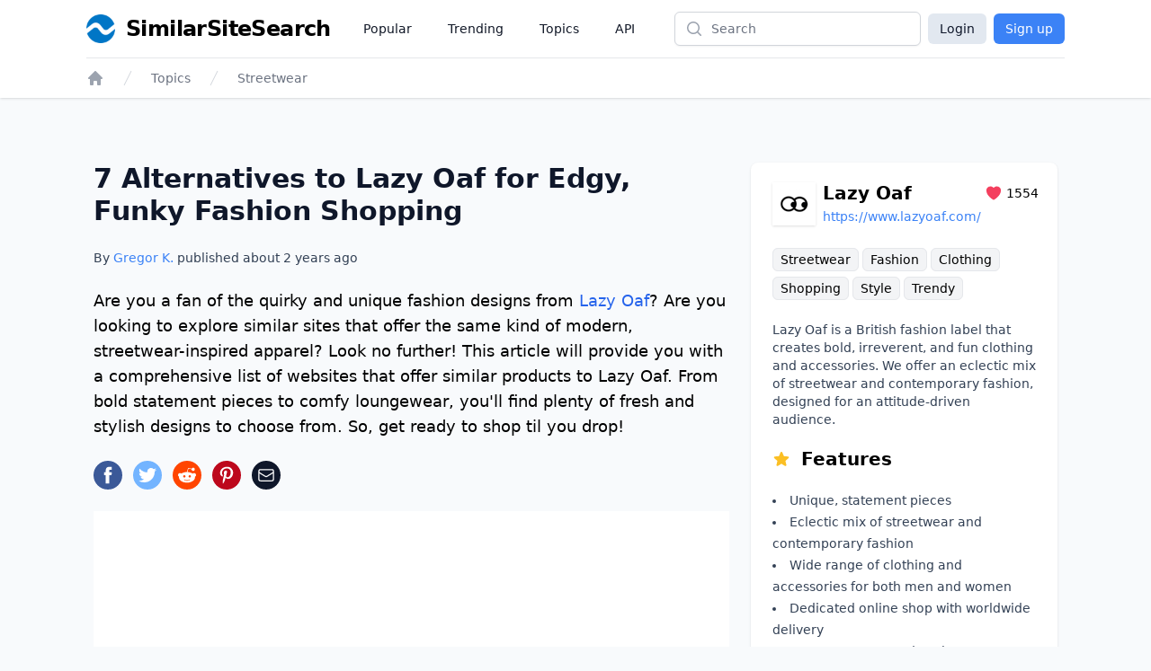

--- FILE ---
content_type: text/html;charset=UTF-8
request_url: https://www.similarsitesearch.com/sites/lazy-oaf/
body_size: 18725
content:
<!DOCTYPE html>
<html lang="en" class="h-full bg-slate-50">
	<head>
		<meta charset="utf-8">
		
		<title>7 Alternatives to Lazy Oaf for Edgy, Funky Fashion Shopping... - SimilarSiteSearch</title>

		<meta name="description" content="Are you a fan of the quirky and unique fashion designs from &lt;a class=&quot;link external&quot; href=&quot;https://www.lazyoaf.com/&quot; target=&quot;_blank&quot;&gt;Lazy Oaf&lt;/a&gt;? Are..." />

		<meta name="viewport" content="width=device-width, initial-scale=1">

		<script defer src="/dist/app.js"></script>

		<link href="/dist/main.css" rel="stylesheet">

		<link rel="canonical" href="https://www.similarsitesearch.com/sites/lazy-oaf/" />

		<link rel="shortcut icon" href="/favicon.ico" type="image/x-icon">

		<meta name="twitter:card" content="summary_large_image" />
		<meta property="fb:app_id" content="567582844767504" />

		<meta property="og:site_name" content="SimilarSiteSearch" />
		<meta property="og:title" content="7 Alternatives to Lazy Oaf for Edgy, Funky Fashion Shopping... - SimilarSiteSearch" />
		<meta property="og:description" content="Are you a fan of the quirky and unique fashion designs from &lt;a class=&quot;link external&quot; href=&quot;https://www.lazyoaf.com/&quot; target=&quot;_blank&quot;&gt;Lazy Oaf&lt;/a&gt;? Are..." />
		<meta property="og:type" content="website" />
		<meta property="og:url" content="https://www.similarsitesearch.com/sites/lazy-oaf/" />
		<meta property="og:image" content="https://www.similarsitesearch.com/images/sites/previews/lazy-oaf-100007157.png" />
		<meta property="og:image:width" content="1200" />
		<meta property="og:image:height" content="630" />
		<meta property="og:locale" content="en" />

			<script type="application/ld+json">
	{
	"@context": "https://schema.org",
	"@type": "Article",
	"name": "7 Alternatives to Lazy Oaf for Edgy, Funky Fashion Shopping",
	"headline": "7 Alternatives to Lazy Oaf for Edgy, Funky Fashion Shopping",
	"alternativeHeadline": "Sites Like Lazy Oaf",
	"datePublished": "2023-02-06 15:07:20",
	"url": "https://www.similarsitesearch.com/sites/lazy-oaf/",
	"thumbnailUrl": "https://www.similarsitesearch.com/images/sites/previews/lazy-oaf-100007157.png",
	"articleSection": "Streetwear",
	"mainEntityOfPage": {
	"@context": "https://schema.org",
	"@type": "WebPage",
	"@id": "https://www.similarsitesearch.com/sites/lazy-oaf/"
	},
	"speakable": {
	"@context": "https://schema.org",
	"@type": "SpeakableSpecification",
	"xpath": [
	"/html/head/title",
	"/html/head/meta[@name=\"description\"]/@content"
	]
	},
	"publisher": {
	"@context": "https://schema.org",
	"@type": "Organization",
	"name": "SimilarSiteSearch",
	"url": "https://www.similarsitesearch.com",
	"logo": {
	"@context": "https://schema.org",
	"@type": "ImageObject",
	"url": "https://www.similarsitesearch.com/images/logos/similarsitesearch_small.png",
	"caption": "SimilarSiteSearch logo"
	}
	},
	"image": {
	"@context": "https://schema.org",
	"@type": "ImageObject",
	"url": "https://www.similarsitesearch.com/images/sites/previews/lazy-oaf-100007157.png",
	"caption": "Sites Like Lazy Oaf",
	"height": "630",
	"width": "1200"
	},
	"creator": {
	"@type": "Person",
	"name": "Gregor Krambs",
	"url": "https://www.similarsitesearch.com/authors/gregor-krambs/",
	"description": "Gregor Krambs is an editorial writer for SimilarSiteSearch, providing expert advice on topics related to tech and websites.",
	"jobTitle": "Staff writer",
	"image": {
	"@type": "ImageObject",
	"url": "https://www.similarsitesearch.com/images/authors/gregor-krambs.jpg",
	"caption": "Gregor Krambs"
	},
	"email": "gregor@similarsitesearch.com",
	"sameAs": [
	"https://www.linkedin.com/in/gregor-krambs-2279bb19/",
	"https://www.facebook.com/gregor.krambs"
	]
	},
	"author": [
	{
	"@type": "Person",
	"name": "Gregor Krambs",
	"url": "https://www.similarsitesearch.com/authors/gregor-krambs/",
	"description": "Gregor Krambs is an editorial writer for SimilarSiteSearch, providing expert advice on topics related to tech and websites.",
	"jobTitle": "Staff writer",
	"image": {
	"@type": "ImageObject",
	"url": "https://www.similarsitesearch.com/images/authors/gregor-krambs.jpg",
	"caption": "Gregor Krambs"
	},
	"email": "gregor@similarsitesearch.com",
	"sameAs": [
	"https://www.linkedin.com/in/gregor-krambs-2279bb19/",
	"https://www.facebook.com/gregor.krambs"
	]
	}]
	}
	],
	"dateModified": "2023-02-06 15:07:20"
	}
	</script>
	<script type="application/ld+json">{"@context":"https:\/\/schema.org","@type":"BreadcrumbList","itemListElement":[{"@context":"https:\/\/schema.org","@type":"ListItem","position":1,"item":{"@id":"https:\/\/www.similarsitesearch.com/","name":"Home"}},{"@context":"https:\/\/schema.org","@type":"ListItem","position":2,"item":{"@id":"https:\/\/www.similarsitesearch.com\/topics/","name":"Topics"}},{"@context":"https:\/\/schema.org","@type":"ListItem","position":3,"item":{"@id":"https:\/\/www.similarsitesearch.com\/topics\/streetwear/","name":"Streetwear"}}]}</script>



		<meta name="apple-mobile-web-app-title" content="SimilarSiteSearch" />
		<meta name="application-name" content="SimilarSiteSearch" />

		<script>
			const TIMESTAMP = new Date().getTime()
			const API_ENDPOINT = 'https://www.similarsitesearch.com/api/v1'
			const APP_VERSION = '1'
		
			const L = {
				'error_retry': 'An error occured. Please reload the page and try again.',
				'timeout_retry': 'Timeout, please try again.',
				'backend_error': 'Backend error.',
				'request_failed': 'Request failed.',
				'request_help': 'Please contact support@similarsitesearch.com for help.',
				'day': 'day',
				'days': 'days',
				'hour': 'hour',
				'hours': 'hours',
				'minute': 'minute',
				'minutes': 'minutes',
				'second': 'second',
				'seconds': 'seconds',
			}
		</script>

			<script async src="https://pagead2.googlesyndication.com/pagead/js/adsbygoogle.js?client=ca-pub-6707528622666682"
			crossorigin="anonymous"></script>
	</head>
	<body class="h-full">
		<div class="min-h-full flex flex-col">
			<header class="bg-white shadow">
	<div class="mx-auto max-w-6xl px-2 sm:px-4 lg:px-8">
		<div class="flex h-16 justify-between" x-data="{ openMobileMenu: false }">
			<div class="flex px-2 lg:px-0">
				<div class="flex flex-shrink-0 items-center">
					<a class="flex items-center space-x-3" href="/">
						<img class="h-8 w-auto" src="/images/logos/similarsitesearch_small.png"
							alt="SimilarSiteSearch">
						<span class="hidden sm:inline font-bold text-2xl tracking-tight">SimilarSiteSearch</span>
					</a>
				</div>
				<nav aria-label="Global" class="hidden lg:ml-6 lg:flex lg:items-center lg:space-x-4">
					<a href="/popular/" class="px-3 py-2 text-sm font-medium text-gray-900">Popular</a>

					<a href="/trending/" class="px-3 py-2 text-sm font-medium text-gray-900">Trending</a>

					<a href="/topics/" class="px-3 py-2 text-sm font-medium text-gray-900">Topics</a>

					<a href="/api/" class="px-3 py-2 text-sm font-medium text-gray-900">API</a>
				</nav>
			</div>
			<div class="flex flex-1 items-center justify-center px-2 lg:ml-6 lg:justify-end">
				<form method="GET" action="/search/" class="w-full max-w-lg lg:max-w-xs">
					<label for="search" class="sr-only">Search</label>
					<div class="relative">
						<div class="pointer-events-none absolute inset-y-0 left-0 flex items-center pl-3">
							<!-- Heroicon name: mini/magnifying-glass -->
							<svg class="h-5 w-5 text-gray-400" xmlns="http://www.w3.org/2000/svg"
								viewBox="0 0 20 20" fill="currentColor" aria-hidden="true">
								<path fill-rule="evenodd"
									d="M9 3.5a5.5 5.5 0 100 11 5.5 5.5 0 000-11zM2 9a7 7 0 1112.452 4.391l3.328 3.329a.75.75 0 11-1.06 1.06l-3.329-3.328A7 7 0 012 9z"
									clip-rule="evenodd" />
							</svg>
						</div>
						<input id="search" name="q"
							class="block w-full rounded-md border border-gray-300 bg-white py-2 pl-10 pr-3 leading-5 placeholder-gray-500 shadow-sm focus:border-blue-600 focus:placeholder-gray-400 focus:outline-none focus:ring-1 focus:ring-blue-600 sm:text-sm"
							placeholder="Search" type="search">
					</div>
				</form>
			</div>
			<div class="flex items-center lg:hidden">
				<!-- Mobile menu button -->
				<button type="button" @click="openMobileMenu = true"
					class="inline-flex items-center justify-center rounded-md p-2 text-gray-400 hover:bg-gray-100 hover:text-gray-500 focus:outline-none focus:ring-2 focus:ring-inset focus:ring-blue-500"
					aria-expanded="false">
					<span class="sr-only">Open main menu</span>
					<!-- Heroicon name: outline/bars-3 -->
					<svg class="block h-6 w-6" xmlns="http://www.w3.org/2000/svg" fill="none" viewBox="0 0 24 24"
						stroke-width="1.5" stroke="currentColor" aria-hidden="true">
						<path stroke-linecap="round" stroke-linejoin="round"
							d="M3.75 6.75h16.5M3.75 12h16.5m-16.5 5.25h16.5" />
					</svg>
				</button>
			</div>

			<!-- Mobile menu, show/hide based on mobile menu state. -->
			<div class="lg:hidden" x-dialog x-model="openMobileMenu">
				<div x-dialog:overlay x-transition.opacity class="fixed inset-0 z-20 bg-black bg-opacity-25" aria-hidden="true"></div>
				<div x-dialog:panel x-transition class="absolute top-0 right-0 z-30 w-full max-w-none origin-top transform p-2 transition">
					<div class="divide-y divide-gray-200 rounded-lg bg-white shadow-lg ring-1 ring-black ring-opacity-5">
						<div class="pt-3 pb-2">
							<div class="flex items-center justify-between px-4">
								<div class="flex flex-shrink-0 items-center space-x-3">
									<img class="h-8 w-auto"
										src="/images/logos/similarsitesearch_small.png"
										alt="SimilarSiteSearch">
									<span class="font-bold text-2xl tracking-tight">SimilarSiteSearch</span>
								</div>
								<div class="-mr-2">
									<button type="button" @click="$dialog.close()"
										class="inline-flex items-center justify-center rounded-md bg-white p-2 text-gray-400 hover:bg-gray-100 hover:text-gray-500 focus:outline-none focus:ring-2 focus:ring-inset focus:ring-blue-500">
										<span class="sr-only">Close menu</span>
										<!-- Heroicon name: outline/x-mark -->
										<svg class="h-6 w-6" xmlns="http://www.w3.org/2000/svg" fill="none"
											viewBox="0 0 24 24" stroke-width="1.5" stroke="currentColor"
											aria-hidden="true">
											<path stroke-linecap="round" stroke-linejoin="round"
												d="M6 18L18 6M6 6l12 12" />
										</svg>
									</button>
								</div>
							</div>
							<div class="mt-3 space-y-1 px-2">
								<a href="/popular/"
									class="block rounded-md px-3 py-2 text-base font-medium text-gray-900 hover:bg-gray-100 hover:text-gray-800">Popular</a>

								<a href="/trending/"
									class="block rounded-md px-3 py-2 text-base font-medium text-gray-900 hover:bg-gray-100 hover:text-gray-800">Trending</a>

								<a href="/topics/"
									class="block rounded-md px-3 py-2 text-base font-medium text-gray-900 hover:bg-gray-100 hover:text-gray-800">Topics</a>

								<a href="/api/"
									class="block rounded-md px-3 py-2 text-base font-medium text-gray-900 hover:bg-gray-100 hover:text-gray-800">API</a>
							</div>
						</div>
							<div class="grid grid-cols-2 gap-6 px-4 py-5 text-center">
								<a class="button w-full bg-slate-200 text-slate-900 rounded-md px-3 py-2" href="/login/">Login</a>
								<a class="button w-full bg-blue-500 text-white rounded-md px-3 py-2" href="/signup/">Sign up</a>
							</div>
					</div>
				</div>
			</div>

			<div class="hidden lg:flex items-center space-x-2">
				<a class="button bg-slate-200 text-slate-900 rounded-md px-3 py-1.5" href="/login/">Login</a>
				<a class="button bg-blue-500 text-white rounded-md px-3 py-1.5" href="/signup/">Sign up</a>
			</div>
		</div>
	</div>

	<div class="mx-auto max-w-6xl px-2 sm:px-4 lg:px-8">
		<div class="border-t border-gray-200 py-3">
			<nav class="flex" aria-label="Breadcrumb">
				<div class="flex sm:hidden">
					<a href="/topics/streetwear/"
						class="group inline-flex space-x-3 text-sm font-medium text-gray-500 hover:text-gray-700">
						<!-- Heroicon name: mini/arrow-long-left -->
						<svg class="h-5 w-5 flex-shrink-0 text-gray-400 group-hover:text-gray-600"
							xmlns="http://www.w3.org/2000/svg" viewBox="0 0 20 20" fill="currentColor"
							aria-hidden="true">
							<path fill-rule="evenodd"
								d="M18 10a.75.75 0 01-.75.75H4.66l2.1 1.95a.75.75 0 11-1.02 1.1l-3.5-3.25a.75.75 0 010-1.1l3.5-3.25a.75.75 0 111.02 1.1l-2.1 1.95h12.59A.75.75 0 0118 10z"
								clip-rule="evenodd" />
						</svg>
						<span>Back to Streetwear</span>
					</a>
				</div>
				<div class="hidden sm:block">
					<ol role="list" class="flex items-center space-x-4">
						<li>
							<div>
								<a href="/" class="text-gray-400 hover:text-gray-500">
									<!-- Heroicon name: mini/home -->
									<svg class="h-5 w-5 flex-shrink-0" xmlns="http://www.w3.org/2000/svg"
										viewBox="0 0 20 20" fill="currentColor" aria-hidden="true">
										<path fill-rule="evenodd"
											d="M9.293 2.293a1 1 0 011.414 0l7 7A1 1 0 0117 11h-1v6a1 1 0 01-1 1h-2a1 1 0 01-1-1v-3a1 1 0 00-1-1H9a1 1 0 00-1 1v3a1 1 0 01-1 1H5a1 1 0 01-1-1v-6H3a1 1 0 01-.707-1.707l7-7z"
											clip-rule="evenodd" />
									</svg>
									<span class="sr-only">Home</span>
								</a>
							</div>
						</li>

						<li>
							<div class="flex items-center">
								<svg class="h-5 w-5 flex-shrink-0 text-gray-300" xmlns="http://www.w3.org/2000/svg"
									fill="currentColor" viewBox="0 0 20 20" aria-hidden="true">
									<path d="M5.555 17.776l8-16 .894.448-8 16-.894-.448z" />
								</svg>
								<a href="/topics/"
									class="ml-4 text-sm font-medium text-gray-500 hover:text-gray-700">Topics</a>
							</div>
						</li>

						<li>
							<div class="flex items-center">
								<svg class="h-5 w-5 flex-shrink-0 text-gray-300" xmlns="http://www.w3.org/2000/svg"
									fill="currentColor" viewBox="0 0 20 20" aria-hidden="true">
									<path d="M5.555 17.776l8-16 .894.448-8 16-.894-.448z" />
								</svg>
								<a href="/topics/streetwear/" class="ml-4 text-sm font-medium text-gray-500 hover:text-gray-700">Streetwear</a>
							</div>
						</li>
					</ol>
				</div>
			</nav>
		</div>
	</div>
</header>


			<main class="py-10" x-data>
	<div
		class="mx-auto mt-8 grid max-w-3xl grid-cols-1 gap-6 px-4 sm:px-6 lg:px-10 lg:max-w-6xl lg:grid-flow-col-dense lg:grid-cols-3">
		<div class="space-y-6 lg:col-span-2 lg:col-start-1">
			<h1 class="text-2xl sm:text-3xl font-bold text-slate-900">7 Alternatives to Lazy Oaf for Edgy, Funky Fashion Shopping</h1>
			<p class="mt-2 text-sm font-medium text-slate-700">By <a href="/authors/gregor/" class="text-blue-500 hover:text-blue-600">Gregor K.</a> published about <span x-text="timeago.format('2023-02-06 15:07:20')">2023-02-06 15:07:20</span></p>
	
			<p id="Introduction" class="text-lg font-light">
				Are you a fan of the quirky and unique fashion designs from <a class="link external" href="https://www.lazyoaf.com/" target="_blank">Lazy Oaf</a>? Are you looking to explore similar sites that offer the same kind of modern, streetwear-inspired apparel? Look no further! This article will provide you with a comprehensive list of websites that offer similar products to Lazy Oaf. From bold statement pieces to comfy loungewear, you'll find plenty of fresh and stylish designs to choose from. So, get ready to shop til you drop!
			</p>

			<div>
				<div class="mt-5 sm:mt-4 space-x-3 flex">
	<a href="https://www.facebook.com/sharer/sharer.php?u=https://www.similarsitesearch.com/sites/lazy-oaf/" target="_blank" rel="noopener" x-tooltip="Facebook">
		<svg class="w-8 h-8" viewBox="0 0 24 24" xmlns="http://www.w3.org/2000/svg"><circle cx="12" cy="12" fill="#3b5998" r="12"></circle><path d="m13.079 19h-2.9v-7h-1.441v-2.408h1.442v-1.456c0-1.96.813-3.136 3.136-3.136h1.933v2.408h-1.2c-.91 0-.965.35-.965.966v1.218h2.183l-.257 2.408h-1.931z" fill="#fff"></path></svg>
	</a>
	<a href="https://www.twitter.com/share?text=7 Alternatives to Lazy Oaf for Edgy, Funky Fashion Shopping&url=https://www.similarsitesearch.com/sites/lazy-oaf/" target="_blank" rel="noopener" x-tooltip="Twitter">
		<svg class="w-8 h-8" viewBox="0 0 24 24" xmlns="http://www.w3.org/2000/svg"><circle cx="12" cy="12" fill="#73b4ff" r="12"></circle><path d="m19.5 7.425a6.228 6.228 0 0 1 -1.77.465 2.979 2.979 0 0 0 1.35-1.665 6.234 6.234 0 0 1 -1.95.735 3.088 3.088 0 0 0 -5.325 2.07 3.021 3.021 0 0 0 .075.69 8.789 8.789 0 0 1 -6.33-3.165 2.985 2.985 0 0 0 -.42 1.53 3.016 3.016 0 0 0 1.37 2.52 3.082 3.082 0 0 1 -1.394-.39v.045a3.049 3.049 0 0 0 2.474 2.97 3.418 3.418 0 0 1 -1.4.06 3.076 3.076 0 0 0 2.881 2.1 6.233 6.233 0 0 1 -4.561 1.245 8.811 8.811 0 0 0 4.725 1.365 8.622 8.622 0 0 0 8.745-8.625v-.39a6.231 6.231 0 0 0 1.53-1.56z" fill="#fff"></path></svg>
	</a>
	<a href="https://www.reddit.com/submit?url=https://www.similarsitesearch.com/sites/lazy-oaf/&title=7 Alternatives to Lazy Oaf for Edgy, Funky Fashion Shopping - SimilarSiteSearch'" target="_blank" rel="noopener" x-tooltip="Reddit"
		class="w-8 h-8 rounded-full text-white flex items-center justify-center" style="background-color: #FF4500;">
		<svg class="w-5 h-5" xmlns="http://www.w3.org/2000/svg" viewBox="0 0 24 24" fill="currentColor">
			<path d="M24 11.779c0-1.459-1.192-2.645-2.657-2.645-.715 0-1.363.286-1.84.746-1.81-1.191-4.259-1.949-6.971-2.046l1.483-4.669 4.016.941-.006.058c0 1.193.975 2.163 2.174 2.163 1.198 0 2.172-.97 2.172-2.163s-.975-2.164-2.172-2.164c-.92 0-1.704.574-2.021 1.379l-4.329-1.015c-.189-.046-.381.063-.44.249l-1.654 5.207c-2.838.034-5.409.798-7.3 2.025-.474-.438-1.103-.712-1.799-.712-1.465 0-2.656 1.187-2.656 2.646 0 .97.533 1.811 1.317 2.271-.052.282-.086.567-.086.857 0 3.911 4.808 7.093 10.719 7.093s10.72-3.182 10.72-7.093c0-.274-.029-.544-.075-.81.832-.447 1.405-1.312 1.405-2.318zm-17.224 1.816c0-.868.71-1.575 1.582-1.575.872 0 1.581.707 1.581 1.575s-.709 1.574-1.581 1.574-1.582-.706-1.582-1.574zm9.061 4.669c-.797.793-2.048 1.179-3.824 1.179l-.013-.003-.013.003c-1.777 0-3.028-.386-3.824-1.179-.145-.144-.145-.379 0-.523.145-.145.381-.145.526 0 .65.647 1.729.961 3.298.961l.013.003.013-.003c1.569 0 2.648-.315 3.298-.962.145-.145.381-.144.526 0 .145.145.145.379 0 .524zm-.189-3.095c-.872 0-1.581-.706-1.581-1.574 0-.868.709-1.575 1.581-1.575s1.581.707 1.581 1.575-.709 1.574-1.581 1.574z"/>
		</svg>
	</a>
	<a href="https://pinterest.com/pin/create/button/?url=https://www.similarsitesearch.com/sites/lazy-oaf/&media=/images/sites/previews/lazy-oaf-100007157.png">
		<svg class="w-8 h-8" viewBox="0 0 24 24" xmlns="http://www.w3.org/2000/svg"><circle cx="12" cy="12" fill="#bd081c" r="12"></circle><path d="m12.336 5c-3.822 0-5.754 2.744-5.754 5.025a3.065 3.065 0 0 0 1.652 3.066.279.279 0 0 0 .407-.2l.154-.644a.373.373 0 0 0 -.113-.448 2.341 2.341 0 0 1 -.532-1.582 3.812 3.812 0 0 1 3.961-3.849 3.009 3.009 0 0 1 3.346 3.08c0 2.323-1.022 4.283-2.547 4.283a1.253 1.253 0 0 1 -1.273-1.554 17.616 17.616 0 0 0 .713-2.856 1.081 1.081 0 0 0 -1.092-1.2c-.854 0-1.553.881-1.553 2.071a2.954 2.954 0 0 0 .266 1.274l-1.038 4.383a9.389 9.389 0 0 0 -.027 3.065.109.109 0 0 0 .2.042 8.737 8.737 0 0 0 1.457-2.631l.561-2.212a2.3 2.3 0 0 0 1.959 1.008c2.59 0 4.34-2.366 4.34-5.516a4.8 4.8 0 0 0 -5.087-4.605z" fill="#fff"></path></svg>
	</a>
	<a href="mailto:?subject=I%20found%20this%20website&amp;body=Hi,%20I%20found%20this%20website%20and%20thought%20you%20might%20like%20it%20https://www.similarsitesearch.com/sites/lazy-oaf/" x-tooltip="Mail"
		class="w-8 h-8 rounded-full text-white flex items-center justify-center bg-slate-900">
		

<svg 
	
	class="h-5 w-5 " 
	xmlns="http://www.w3.org/2000/svg" 
	fill="none"
	viewBox="0 0 24 24"
	stroke="currentColor">
	<path d="M21.75 6.75V17.25C21.75 18.4926 20.7426 19.5 19.5 19.5H4.5C3.25736 19.5 2.25 18.4926 2.25 17.25V6.75M21.75 6.75C21.75 5.50736 20.7426 4.5 19.5 4.5H4.5C3.25736 4.5 2.25 5.50736 2.25 6.75M21.75 6.75V6.99271C21.75 7.77405 21.3447 8.49945 20.6792 8.90894L13.1792 13.5243C12.4561 13.9694 11.5439 13.9694 10.8208 13.5243L3.32078 8.90894C2.65535 8.49945 2.25 7.77405 2.25 6.99271V6.75" stroke-width="1.5" stroke-linecap="round" stroke-linejoin="round"/>

</svg>

	</a>
</div>

			</div>

			<div class="block lg:hidden">
				<section aria-labelledby="timeline-title" class="lg:col-span-1 lg:col-start-3 space-y-8">
	<div class="bg-white px-4 py-5 shadow sm:rounded-lg sm:px-6 space-y-5">
		<div class="flex justify-between items-center">
			<div class="flex space-x-2 items-center flex-grow">
				<div class="shrink-0 flex items-center justify-center h-12 w-12 p-1 shadow">
					<img class="bg-white object-contain" src="/images/icons/lazy-oaf-49767157.png" />
				</div>
				<div class="flex-grow">
					<div class="flex justify-between items-center">
						<h3 class="text-xl font-semibold flex-grow">Lazy Oaf</h3>
						<div class="flex items-center space-x-1 text-sm">
							<span class="text-rose-500">
								

<svg 
	
	class="h-5 w-5 " 
	xmlns="http://www.w3.org/2000/svg" 
	fill="currentColor"
	viewBox="0 0 24 24"
	stroke="">
	<path d="M11.645 20.9107L11.6384 20.9071L11.6158 20.8949C11.5965 20.8844 11.5689 20.8693 11.5336 20.8496C11.4629 20.8101 11.3612 20.7524 11.233 20.6769C10.9765 20.5261 10.6132 20.3039 10.1785 20.015C9.31074 19.4381 8.15122 18.5901 6.9886 17.5063C4.68781 15.3615 2.25 12.1751 2.25 8.25C2.25 5.32194 4.7136 3 7.6875 3C9.43638 3 11.0023 3.79909 12 5.0516C12.9977 3.79909 14.5636 3 16.3125 3C19.2864 3 21.75 5.32194 21.75 8.25C21.75 12.1751 19.3122 15.3615 17.0114 17.5063C15.8488 18.5901 14.6893 19.4381 13.8215 20.015C13.3868 20.3039 13.0235 20.5261 12.767 20.6769C12.6388 20.7524 12.5371 20.8101 12.4664 20.8496C12.4311 20.8693 12.4035 20.8844 12.3842 20.8949L12.3616 20.9071L12.355 20.9107L12.3523 20.9121C12.1323 21.0289 11.8677 21.0289 11.6477 20.9121L11.645 20.9107Z"/>

</svg>

							</span>
							<span>1554</span>
						</div>
					</div>
					<div class="break-all w-60 truncate">
						<a class="text-sm text-blue-500 truncate" href="https://www.lazyoaf.com/">https://www.lazyoaf.com/</a>
					</div>
				</div>
			</div>
		</div>

		<div class="leading-8 text-sm">
				<a href="/topics/streetwear/" class="bg-gray-100 border border-gray-200 hover:border-gray-300 rounded-md px-2 py-1 whitespace-nowrap">Streetwear</a>
				<a href="/topics/fashion/" class="bg-gray-100 border border-gray-200 hover:border-gray-300 rounded-md px-2 py-1 whitespace-nowrap">Fashion</a>
				<a href="/topics/clothing/" class="bg-gray-100 border border-gray-200 hover:border-gray-300 rounded-md px-2 py-1 whitespace-nowrap">Clothing</a>
				<a href="/topics/shopping/" class="bg-gray-100 border border-gray-200 hover:border-gray-300 rounded-md px-2 py-1 whitespace-nowrap">Shopping</a>
				<a href="/topics/style/" class="bg-gray-100 border border-gray-200 hover:border-gray-300 rounded-md px-2 py-1 whitespace-nowrap">Style</a>
				<a href="/topics/trendy/" class="bg-gray-100 border border-gray-200 hover:border-gray-300 rounded-md px-2 py-1 whitespace-nowrap">Trendy</a>
		</div>

		<p class="text-sm text-slate-700">
			Lazy Oaf is a British fashion label that creates bold, irreverent, and fun clothing and accessories. We offer an eclectic mix of streetwear and contemporary fashion, designed for an attitude-driven audience.
		</p>

		<h4 class="text-lg lg:text-xl font-semibold flex space-x-3 items-center">
			<span class="text-amber-400">
				

<svg 
	
	class="h-5 w-5 " 
	xmlns="http://www.w3.org/2000/svg" 
	fill="currentColor"
	viewBox="0 0 24 24"
	stroke="">
	<path fill-rule="evenodd" clip-rule="evenodd" d="M10.7881 3.2108C11.2364 2.13286 12.7635 2.13286 13.2118 3.2108L15.2938 8.21652L20.6979 8.64976C21.8616 8.74306 22.3335 10.1953 21.4469 10.9549L17.3295 14.4818L18.5874 19.7553C18.8583 20.8909 17.6229 21.7884 16.6266 21.1799L11.9999 18.354L7.37329 21.1799C6.37697 21.7884 5.14158 20.8909 5.41246 19.7553L6.67038 14.4818L2.55303 10.9549C1.66639 10.1953 2.13826 8.74306 3.302 8.64976L8.70609 8.21652L10.7881 3.2108Z"/>

</svg>

			</span>
			<span>Features</span>
		</h4>
		
		<ul class="list-inside list-disc text-sm text-slate-700 leading-6">
			<li>Unique, statement pieces</li>
			<li>Eclectic mix of streetwear and contemporary fashion</li>
			<li>Wide range of clothing and accessories for both men and women</li>
			<li>Dedicated online shop with worldwide delivery</li>
			<li>Free UK returns and exchanges</li>
			<li>Styling advice and a range of editorial content</li>
		</ul>
	</div>

		<div class="bg-white">
			<script async src="https://pagead2.googlesyndication.com/pagead/js/adsbygoogle.js?client=ca-pub-6707528622666682"
				crossorigin="anonymous"></script>
			<!-- SimilarSiteSearch Site Sidebar -->
			<ins class="adsbygoogle"
				style="display:block"
				data-ad-client="ca-pub-6707528622666682"
				data-ad-slot="9893413683"
				data-ad-format="auto"
				data-full-width-responsive="true"></ins>
			<script>
				(adsbygoogle = window.adsbygoogle || []).push({});
			</script>
		</div>

	<div class="bg-white px-4 py-5 shadow sm:rounded-lg sm:px-6 space-y-5">
		<h3 class="text-lg lg:text-xl font-semibold">Table of Contents</h3>

		<div id="toc_container">
			<ul class="toc_list text-sm leading-6">
				
				
				<li class="toclevel-1 tocsection-1">
					<a class="text-blue-500 hover:underline" href="#Introduction"><span class="tocnumber pr-2 text-slate-900">1</span><span class="toctext">Introduction</span></a>
				</li>
				
				

				<li class="toclevel-1 tocsection-2">
					<a class="text-blue-500 hover:underline" href="#_Alternatives"><span class="tocnumber pr-2 text-slate-900">2</span><span class="toctext">Lazy Oaf Alternatives</span></a>
				</li>
				
				
				

				<li class="toclevel-1 tocsection-3">
					<a class="text-blue-500 hover:underline" href="#_History"><span class="tocnumber pr-2 text-slate-900">3</span><span class="toctext">Lazy Oaf History</span></a>
				</li>
				
				

				<li class="toclevel-1 tocsection-4">
					<a class="text-blue-500 hover:underline" href="#_Status"><span class="tocnumber pr-2 text-slate-900">4</span><span class="toctext">Lazy Oaf Status</span></a>
				</li>
				
				

				<li class="toclevel-1 tocsection-5">
					<a class="text-blue-500 hover:underline" href="#Comments">
						<span class="toclevel-1 tocsection-5 pr-2 text-slate-900">5</span><span class="toctext">Comments</span>
					</a>
				</li>
				
				

				<li class="toclevel-1 tocsection-6">
					<a class="text-blue-500 hover:underline" href="#Further_Links">
						<span class="toclevel-1 tocsection-6 pr-2 text-slate-900">6</span><span class="toctext">Further Links</span>
					</a>
				</li>
				
				
			</ul>
		</div>
	</div>
</section>

			</div>

			<div class="bg-white p-4">
				<script async src="https://pagead2.googlesyndication.com/pagead/js/adsbygoogle.js?client=ca-pub-6707528622666682"
					crossorigin="anonymous"></script>
				<!-- SimilarSiteSearch Site Top -->
				<ins class="adsbygoogle"
					style="display:block"
					data-ad-client="ca-pub-6707528622666682"
					data-ad-slot="1084985372"
					data-ad-format="auto"
					data-full-width-responsive="true"></ins>
				<script>
					(adsbygoogle = window.adsbygoogle || []).push({});
				</script>
			</div>

				<section class="space-y-6" id="_Alternatives">
					<h2 class="text-xl lg:text-2xl font-semibold">Lazy Oaf Alternatives</h2>

						<div class="flex space-x-4">
							<div class="shrink-0 flex items-center justify-center h-14 w-14 p-1 shadow">
								<img class="bg-white object-contain" src="/images/icons/urban-outfitters-267413474.png" />
							</div>
							<div>
								<h3 class="text-lg lg:text-xl font-semibold flex items-center space-x-3">
									<a href="/sites/urban-outfitters/">Urban Outfitters </a>
								</h3>

								<div class="space-y-4 mt-1">

									<div class="leading-8 text-xs">
											<a href="/topics/fashion/" class="bg-gray-100 border border-gray-200 rounded-md px-2 py-1 whitespace-nowrap hover:border-gray-300">Fashion</a>
											<a href="/topics/home-decor/" class="bg-gray-100 border border-gray-200 rounded-md px-2 py-1 whitespace-nowrap hover:border-gray-300">Home Decor</a>
											<a href="/topics/streetwear/" class="bg-gray-100 border border-gray-200 rounded-md px-2 py-1 whitespace-nowrap hover:border-gray-300">Streetwear</a>
											<a href="/topics/accessories/" class="bg-gray-100 border border-gray-200 rounded-md px-2 py-1 whitespace-nowrap hover:border-gray-300">Accessories</a>
											<a href="/topics/apparel/" class="bg-gray-100 border border-gray-200 rounded-md px-2 py-1 whitespace-nowrap hover:border-gray-300">Apparel</a>
											<a href="/topics/shopping/" class="bg-gray-100 border border-gray-200 rounded-md px-2 py-1 whitespace-nowrap hover:border-gray-300">Shopping</a>
											<a href="/topics/lifestyle/" class="bg-gray-100 border border-gray-200 rounded-md px-2 py-1 whitespace-nowrap hover:border-gray-300">Lifestyle</a>
										<div>
											<a href="/sites/urban-outfitters/" class="text-blue-500 flex items-center space-x-1 hover:underline">
												

<svg 
	
	class="h-4 w-4 " 
	xmlns="http://www.w3.org/2000/svg" 
	fill="currentColor"
	viewBox="0 0 24 24"
	stroke="">
	<path fill-rule="evenodd" clip-rule="evenodd" d="M19.9017 4.09835C18.4372 2.63388 16.0628 2.63388 14.5984 4.09835L10.0983 8.59835C8.63388 10.0628 8.63388 12.4372 10.0983 13.9017C10.4092 14.2125 10.7598 14.4565 11.133 14.6348C11.5068 14.8134 11.665 15.2611 11.4865 15.6349C11.3079 16.0086 10.8602 16.1669 10.4865 15.9883C9.96169 15.7376 9.47063 15.3953 9.03769 14.9623C6.98744 12.9121 6.98744 9.58794 9.03769 7.53769L13.5377 3.03769C15.5879 0.987437 18.9121 0.987437 20.9623 3.03769C23.0126 5.08794 23.0126 8.41206 20.9623 10.4623L19.2053 12.2193C18.9124 12.5122 18.4376 12.5122 18.1447 12.2193C17.8518 11.9264 17.8518 11.4515 18.1447 11.1586L19.9017 9.40165C21.3661 7.93718 21.3661 5.56282 19.9017 4.09835ZM12.5135 8.36513C12.6921 7.99138 13.1398 7.83313 13.5135 8.01167C14.0383 8.26236 14.5294 8.60475 14.9623 9.03769C17.0126 11.0879 17.0126 14.4121 14.9623 16.4623L10.4623 20.9623C8.41206 23.0126 5.08794 23.0126 3.03769 20.9623C0.987437 18.9121 0.987437 15.5879 3.03769 13.5377L4.79466 11.7807C5.08755 11.4878 5.56243 11.4878 5.85532 11.7807C6.14821 12.0736 6.14821 12.5485 5.85532 12.8414L4.09835 14.5984C2.63388 16.0628 2.63388 18.4372 4.09835 19.9017C5.56282 21.3661 7.93718 21.3661 9.40165 19.9017L13.9017 15.4016C15.3661 13.9372 15.3661 11.5628 13.9017 10.0983C13.5908 9.78748 13.2402 9.54347 12.867 9.36517C12.4932 9.18662 12.335 8.73889 12.5135 8.36513Z"/>

</svg>

												<span>7 sites like Urban Outfitters </span>
											</a>
										</div>
									</div>

									<div class="text-slate-700 text-sm">Urban Outfitters is a lifestyle retailer offering a unique mix of fashion and home products. Our goal is to create an aspirational shopping experience that reflects the lifestyle and attitude of our customers. </div>

									<div class="flex space-x-1">
										<span class="shrink-0 text-green-500">
											

<svg 
	
	class="h-5 w-5 " 
	xmlns="http://www.w3.org/2000/svg" 
	fill="currentColor"
	viewBox="0 0 24 24"
	stroke="">
	<path fill-rule="evenodd" clip-rule="evenodd" d="M12 2.25C6.61522 2.25 2.25 6.61522 2.25 12C2.25 17.3848 6.61522 21.75 12 21.75C17.3848 21.75 21.75 17.3848 21.75 12C21.75 6.61522 17.3848 2.25 12 2.25ZM12.75 9C12.75 8.58579 12.4142 8.25 12 8.25C11.5858 8.25 11.25 8.58579 11.25 9V11.25H9C8.58579 11.25 8.25 11.5858 8.25 12C8.25 12.4142 8.58579 12.75 9 12.75H11.25V15C11.25 15.4142 11.5858 15.75 12 15.75C12.4142 15.75 12.75 15.4142 12.75 15V12.75H15C15.4142 12.75 15.75 12.4142 15.75 12C15.75 11.5858 15.4142 11.25 15 11.25H12.75V9Z"/>

</svg>

										</span>
										<p class="text-slate-700 text-sm font-light">Urban Outfitters carries a similar range of clothing and accessories as Lazy Oaf with an emphasis on youth culture and streetwear.</p>
									</div>

									<div class="flex space-x-1">
										<span class="shrink-0 text-red-500">
											

<svg 
	
	class="h-5 w-5 " 
	xmlns="http://www.w3.org/2000/svg" 
	fill="currentColor"
	viewBox="0 0 24 24"
	stroke="">
	<path fill-rule="evenodd" clip-rule="evenodd" d="M12 2.25C6.61522 2.25 2.25 6.61522 2.25 12C2.25 17.3848 6.61522 21.75 12 21.75C17.3848 21.75 21.75 17.3848 21.75 12C21.75 6.61522 17.3848 2.25 12 2.25ZM15 12.75C15.4142 12.75 15.75 12.4142 15.75 12C15.75 11.5858 15.4142 11.25 15 11.25H9C8.58579 11.25 8.25 11.5858 8.25 12C8.25 12.4142 8.58579 12.75 9 12.75H15Z"/>

</svg>

										</span>
									
										<p class="text-slate-700 text-sm font-light">Urban Outfitters has a much broader selection of clothing, accessories, and home items than Lazy Oaf, including a range of vintage finds.</p>
									</div>

									<div x-data="{ hover: false }" class="flex justify-between items-center" @mouseover="hover = true" @mouseover.away = "hover = false">
										<div class="flex items-center space-x-3">
											<button type="button" @click="$dispatch('open-login-modal')" class="px-2 py-1 rounded-md bg-slate-100 border border-slate-200 text-sm flex items-center space-x-2 hover:border-slate-300">
												

<svg 
	
	class="h-5 w-5 " 
	xmlns="http://www.w3.org/2000/svg" 
	fill="currentColor"
	viewBox="0 0 24 24"
	stroke="">
	<path fill-rule="evenodd" clip-rule="evenodd" d="M11.4697 7.71967C11.7626 7.42678 12.2374 7.42678 12.5303 7.71967L20.0303 15.2197C20.3232 15.5126 20.3232 15.9874 20.0303 16.2803C19.7374 16.5732 19.2626 16.5732 18.9697 16.2803L12 9.31066L5.03033 16.2803C4.73744 16.5732 4.26256 16.5732 3.96967 16.2803C3.67678 15.9874 3.67678 15.5126 3.96967 15.2197L11.4697 7.71967Z"/>

</svg>

												<span>79</span>
											</button>
											<span class="text-slate-700 text-xs" x-show="hover" x-cloak x-transition>Is Urban Outfitters  a good alternative?</span>
										</div>
										<div class="text-xs" x-show="hover" x-cloak x-transition>
											<button type="button" @click="$dispatch('open-report-modal', { type: 'inaccuracy' });" class="text-blue-500 hover:underline">Report inaccuracy</button> | <button type="button" @click="$dispatch('open-report-modal', { type: 'discontinued' });" class="text-red-500 hover:underline">Discontinued?</button>
										</div>
									</div>
								</div>
							</div>
						</div>
						<div class="flex space-x-4">
							<div class="shrink-0 flex items-center justify-center h-14 w-14 p-1 shadow">
								<img class="bg-white object-contain" src="/images/icons/asos-7671834.png" />
							</div>
							<div>
								<h3 class="text-lg lg:text-xl font-semibold flex items-center space-x-3">
									<a href="/sites/asos/">ASOS</a>
								</h3>

								<div class="space-y-4 mt-1">

									<div class="leading-8 text-xs">
											<a href="/topics/fashion/" class="bg-gray-100 border border-gray-200 rounded-md px-2 py-1 whitespace-nowrap hover:border-gray-300">Fashion</a>
											<a href="/topics/clothing/" class="bg-gray-100 border border-gray-200 rounded-md px-2 py-1 whitespace-nowrap hover:border-gray-300">Clothing</a>
											<a href="/topics/style/" class="bg-gray-100 border border-gray-200 rounded-md px-2 py-1 whitespace-nowrap hover:border-gray-300">Style</a>
											<a href="/topics/shopping/" class="bg-gray-100 border border-gray-200 rounded-md px-2 py-1 whitespace-nowrap hover:border-gray-300">Shopping</a>
											<a href="/topics/accessories/" class="bg-gray-100 border border-gray-200 rounded-md px-2 py-1 whitespace-nowrap hover:border-gray-300">Accessories</a>
											<a href="/topics/trends/" class="bg-gray-100 border border-gray-200 rounded-md px-2 py-1 whitespace-nowrap hover:border-gray-300">Trends</a>
											<a href="/topics/outfits/" class="bg-gray-100 border border-gray-200 rounded-md px-2 py-1 whitespace-nowrap hover:border-gray-300">Outfits</a>
										<div>
											<a href="/sites/asos/" class="text-blue-500 flex items-center space-x-1 hover:underline">
												

<svg 
	
	class="h-4 w-4 " 
	xmlns="http://www.w3.org/2000/svg" 
	fill="currentColor"
	viewBox="0 0 24 24"
	stroke="">
	<path fill-rule="evenodd" clip-rule="evenodd" d="M19.9017 4.09835C18.4372 2.63388 16.0628 2.63388 14.5984 4.09835L10.0983 8.59835C8.63388 10.0628 8.63388 12.4372 10.0983 13.9017C10.4092 14.2125 10.7598 14.4565 11.133 14.6348C11.5068 14.8134 11.665 15.2611 11.4865 15.6349C11.3079 16.0086 10.8602 16.1669 10.4865 15.9883C9.96169 15.7376 9.47063 15.3953 9.03769 14.9623C6.98744 12.9121 6.98744 9.58794 9.03769 7.53769L13.5377 3.03769C15.5879 0.987437 18.9121 0.987437 20.9623 3.03769C23.0126 5.08794 23.0126 8.41206 20.9623 10.4623L19.2053 12.2193C18.9124 12.5122 18.4376 12.5122 18.1447 12.2193C17.8518 11.9264 17.8518 11.4515 18.1447 11.1586L19.9017 9.40165C21.3661 7.93718 21.3661 5.56282 19.9017 4.09835ZM12.5135 8.36513C12.6921 7.99138 13.1398 7.83313 13.5135 8.01167C14.0383 8.26236 14.5294 8.60475 14.9623 9.03769C17.0126 11.0879 17.0126 14.4121 14.9623 16.4623L10.4623 20.9623C8.41206 23.0126 5.08794 23.0126 3.03769 20.9623C0.987437 18.9121 0.987437 15.5879 3.03769 13.5377L4.79466 11.7807C5.08755 11.4878 5.56243 11.4878 5.85532 11.7807C6.14821 12.0736 6.14821 12.5485 5.85532 12.8414L4.09835 14.5984C2.63388 16.0628 2.63388 18.4372 4.09835 19.9017C5.56282 21.3661 7.93718 21.3661 9.40165 19.9017L13.9017 15.4016C15.3661 13.9372 15.3661 11.5628 13.9017 10.0983C13.5908 9.78748 13.2402 9.54347 12.867 9.36517C12.4932 9.18662 12.335 8.73889 12.5135 8.36513Z"/>

</svg>

												<span>13 sites like ASOS</span>
											</a>
										</div>
									</div>

									<div class="text-slate-700 text-sm">ASOS is a global online fashion and beauty retailer offering women&#39;s, men&#39;s and kid&#39;s clothing, footwear and accessories. ASOS also provide beauty products from more than 850 brands.</div>

									<div class="flex space-x-1">
										<span class="shrink-0 text-green-500">
											

<svg 
	
	class="h-5 w-5 " 
	xmlns="http://www.w3.org/2000/svg" 
	fill="currentColor"
	viewBox="0 0 24 24"
	stroke="">
	<path fill-rule="evenodd" clip-rule="evenodd" d="M12 2.25C6.61522 2.25 2.25 6.61522 2.25 12C2.25 17.3848 6.61522 21.75 12 21.75C17.3848 21.75 21.75 17.3848 21.75 12C21.75 6.61522 17.3848 2.25 12 2.25ZM12.75 9C12.75 8.58579 12.4142 8.25 12 8.25C11.5858 8.25 11.25 8.58579 11.25 9V11.25H9C8.58579 11.25 8.25 11.5858 8.25 12C8.25 12.4142 8.58579 12.75 9 12.75H11.25V15C11.25 15.4142 11.5858 15.75 12 15.75C12.4142 15.75 12.75 15.4142 12.75 15V12.75H15C15.4142 12.75 15.75 12.4142 15.75 12C15.75 11.5858 15.4142 11.25 15 11.25H12.75V9Z"/>

</svg>

										</span>
										<p class="text-slate-700 text-sm font-light">Asos offers a wide selection of clothing and accessories similar to Lazy Oaf, with an emphasis on current trends and fashion-forward pieces.</p>
									</div>

									<div class="flex space-x-1">
										<span class="shrink-0 text-red-500">
											

<svg 
	
	class="h-5 w-5 " 
	xmlns="http://www.w3.org/2000/svg" 
	fill="currentColor"
	viewBox="0 0 24 24"
	stroke="">
	<path fill-rule="evenodd" clip-rule="evenodd" d="M12 2.25C6.61522 2.25 2.25 6.61522 2.25 12C2.25 17.3848 6.61522 21.75 12 21.75C17.3848 21.75 21.75 17.3848 21.75 12C21.75 6.61522 17.3848 2.25 12 2.25ZM15 12.75C15.4142 12.75 15.75 12.4142 15.75 12C15.75 11.5858 15.4142 11.25 15 11.25H9C8.58579 11.25 8.25 11.5858 8.25 12C8.25 12.4142 8.58579 12.75 9 12.75H15Z"/>

</svg>

										</span>
									
										<p class="text-slate-700 text-sm font-light">Asos has a much larger selection than Lazy Oaf, with items for men, women, and kids, as well as a wide range of home items.</p>
									</div>

									<div x-data="{ hover: false }" class="flex justify-between items-center" @mouseover="hover = true" @mouseover.away = "hover = false">
										<div class="flex items-center space-x-3">
											<button type="button" @click="$dispatch('open-login-modal')" class="px-2 py-1 rounded-md bg-slate-100 border border-slate-200 text-sm flex items-center space-x-2 hover:border-slate-300">
												

<svg 
	
	class="h-5 w-5 " 
	xmlns="http://www.w3.org/2000/svg" 
	fill="currentColor"
	viewBox="0 0 24 24"
	stroke="">
	<path fill-rule="evenodd" clip-rule="evenodd" d="M11.4697 7.71967C11.7626 7.42678 12.2374 7.42678 12.5303 7.71967L20.0303 15.2197C20.3232 15.5126 20.3232 15.9874 20.0303 16.2803C19.7374 16.5732 19.2626 16.5732 18.9697 16.2803L12 9.31066L5.03033 16.2803C4.73744 16.5732 4.26256 16.5732 3.96967 16.2803C3.67678 15.9874 3.67678 15.5126 3.96967 15.2197L11.4697 7.71967Z"/>

</svg>

												<span>77</span>
											</button>
											<span class="text-slate-700 text-xs" x-show="hover" x-cloak x-transition>Is ASOS a good alternative?</span>
										</div>
										<div class="text-xs" x-show="hover" x-cloak x-transition>
											<button type="button" @click="$dispatch('open-report-modal', { type: 'inaccuracy' });" class="text-blue-500 hover:underline">Report inaccuracy</button> | <button type="button" @click="$dispatch('open-report-modal', { type: 'discontinued' });" class="text-red-500 hover:underline">Discontinued?</button>
										</div>
									</div>
								</div>
							</div>
						</div>
						<div class="flex space-x-4">
							<div class="shrink-0 flex items-center justify-center h-14 w-14 p-1 shadow">
								<img class="bg-white object-contain" src="/images/icons/forever21-377218001.png" />
							</div>
							<div>
								<h3 class="text-lg lg:text-xl font-semibold flex items-center space-x-3">
									<a href="/sites/forever21/">Forever21</a>
								</h3>

								<div class="space-y-4 mt-1">

									<div class="leading-8 text-xs">
											<a href="/topics/fashion/" class="bg-gray-100 border border-gray-200 rounded-md px-2 py-1 whitespace-nowrap hover:border-gray-300">Fashion</a>
											<a href="/topics/clothing/" class="bg-gray-100 border border-gray-200 rounded-md px-2 py-1 whitespace-nowrap hover:border-gray-300">Clothing</a>
											<a href="/topics/accessories/" class="bg-gray-100 border border-gray-200 rounded-md px-2 py-1 whitespace-nowrap hover:border-gray-300">Accessories</a>
											<a href="/topics/sales/" class="bg-gray-100 border border-gray-200 rounded-md px-2 py-1 whitespace-nowrap hover:border-gray-300">Sales</a>
											<a href="/topics/style/" class="bg-gray-100 border border-gray-200 rounded-md px-2 py-1 whitespace-nowrap hover:border-gray-300">Style</a>
											<a href="/topics/trends/" class="bg-gray-100 border border-gray-200 rounded-md px-2 py-1 whitespace-nowrap hover:border-gray-300">Trends</a>
											<a href="/topics/shopping/" class="bg-gray-100 border border-gray-200 rounded-md px-2 py-1 whitespace-nowrap hover:border-gray-300">Shopping</a>
										<div>
											<a href="/sites/forever21/" class="text-blue-500 flex items-center space-x-1 hover:underline">
												

<svg 
	
	class="h-4 w-4 " 
	xmlns="http://www.w3.org/2000/svg" 
	fill="currentColor"
	viewBox="0 0 24 24"
	stroke="">
	<path fill-rule="evenodd" clip-rule="evenodd" d="M19.9017 4.09835C18.4372 2.63388 16.0628 2.63388 14.5984 4.09835L10.0983 8.59835C8.63388 10.0628 8.63388 12.4372 10.0983 13.9017C10.4092 14.2125 10.7598 14.4565 11.133 14.6348C11.5068 14.8134 11.665 15.2611 11.4865 15.6349C11.3079 16.0086 10.8602 16.1669 10.4865 15.9883C9.96169 15.7376 9.47063 15.3953 9.03769 14.9623C6.98744 12.9121 6.98744 9.58794 9.03769 7.53769L13.5377 3.03769C15.5879 0.987437 18.9121 0.987437 20.9623 3.03769C23.0126 5.08794 23.0126 8.41206 20.9623 10.4623L19.2053 12.2193C18.9124 12.5122 18.4376 12.5122 18.1447 12.2193C17.8518 11.9264 17.8518 11.4515 18.1447 11.1586L19.9017 9.40165C21.3661 7.93718 21.3661 5.56282 19.9017 4.09835ZM12.5135 8.36513C12.6921 7.99138 13.1398 7.83313 13.5135 8.01167C14.0383 8.26236 14.5294 8.60475 14.9623 9.03769C17.0126 11.0879 17.0126 14.4121 14.9623 16.4623L10.4623 20.9623C8.41206 23.0126 5.08794 23.0126 3.03769 20.9623C0.987437 18.9121 0.987437 15.5879 3.03769 13.5377L4.79466 11.7807C5.08755 11.4878 5.56243 11.4878 5.85532 11.7807C6.14821 12.0736 6.14821 12.5485 5.85532 12.8414L4.09835 14.5984C2.63388 16.0628 2.63388 18.4372 4.09835 19.9017C5.56282 21.3661 7.93718 21.3661 9.40165 19.9017L13.9017 15.4016C15.3661 13.9372 15.3661 11.5628 13.9017 10.0983C13.5908 9.78748 13.2402 9.54347 12.867 9.36517C12.4932 9.18662 12.335 8.73889 12.5135 8.36513Z"/>

</svg>

												<span>7 sites like Forever21</span>
											</a>
										</div>
									</div>

									<div class="text-slate-700 text-sm">Forever21 is a global fashion retailer offering the latest trends in clothing, accessories, shoes, bags, and beauty for women and men. With over 600 stores worldwide, Forever21 is a leader in the fast-fashion industry.</div>

									<div class="flex space-x-1">
										<span class="shrink-0 text-green-500">
											

<svg 
	
	class="h-5 w-5 " 
	xmlns="http://www.w3.org/2000/svg" 
	fill="currentColor"
	viewBox="0 0 24 24"
	stroke="">
	<path fill-rule="evenodd" clip-rule="evenodd" d="M12 2.25C6.61522 2.25 2.25 6.61522 2.25 12C2.25 17.3848 6.61522 21.75 12 21.75C17.3848 21.75 21.75 17.3848 21.75 12C21.75 6.61522 17.3848 2.25 12 2.25ZM12.75 9C12.75 8.58579 12.4142 8.25 12 8.25C11.5858 8.25 11.25 8.58579 11.25 9V11.25H9C8.58579 11.25 8.25 11.5858 8.25 12C8.25 12.4142 8.58579 12.75 9 12.75H11.25V15C11.25 15.4142 11.5858 15.75 12 15.75C12.4142 15.75 12.75 15.4142 12.75 15V12.75H15C15.4142 12.75 15.75 12.4142 15.75 12C15.75 11.5858 15.4142 11.25 15 11.25H12.75V9Z"/>

</svg>

										</span>
										<p class="text-slate-700 text-sm font-light">Forever21 is a fast-fashion retailer with a selection of clothing and accessories similar to Lazy Oaf, with an emphasis on trend-driven pieces.</p>
									</div>

									<div class="flex space-x-1">
										<span class="shrink-0 text-red-500">
											

<svg 
	
	class="h-5 w-5 " 
	xmlns="http://www.w3.org/2000/svg" 
	fill="currentColor"
	viewBox="0 0 24 24"
	stroke="">
	<path fill-rule="evenodd" clip-rule="evenodd" d="M12 2.25C6.61522 2.25 2.25 6.61522 2.25 12C2.25 17.3848 6.61522 21.75 12 21.75C17.3848 21.75 21.75 17.3848 21.75 12C21.75 6.61522 17.3848 2.25 12 2.25ZM15 12.75C15.4142 12.75 15.75 12.4142 15.75 12C15.75 11.5858 15.4142 11.25 15 11.25H9C8.58579 11.25 8.25 11.5858 8.25 12C8.25 12.4142 8.58579 12.75 9 12.75H15Z"/>

</svg>

										</span>
									
										<p class="text-slate-700 text-sm font-light">Forever21 has a much larger selection than Lazy Oaf, with items for men, women, and kids, as well as a wide range of home items.</p>
									</div>

									<div x-data="{ hover: false }" class="flex justify-between items-center" @mouseover="hover = true" @mouseover.away = "hover = false">
										<div class="flex items-center space-x-3">
											<button type="button" @click="$dispatch('open-login-modal')" class="px-2 py-1 rounded-md bg-slate-100 border border-slate-200 text-sm flex items-center space-x-2 hover:border-slate-300">
												

<svg 
	
	class="h-5 w-5 " 
	xmlns="http://www.w3.org/2000/svg" 
	fill="currentColor"
	viewBox="0 0 24 24"
	stroke="">
	<path fill-rule="evenodd" clip-rule="evenodd" d="M11.4697 7.71967C11.7626 7.42678 12.2374 7.42678 12.5303 7.71967L20.0303 15.2197C20.3232 15.5126 20.3232 15.9874 20.0303 16.2803C19.7374 16.5732 19.2626 16.5732 18.9697 16.2803L12 9.31066L5.03033 16.2803C4.73744 16.5732 4.26256 16.5732 3.96967 16.2803C3.67678 15.9874 3.67678 15.5126 3.96967 15.2197L11.4697 7.71967Z"/>

</svg>

												<span>24</span>
											</button>
											<span class="text-slate-700 text-xs" x-show="hover" x-cloak x-transition>Is Forever21 a good alternative?</span>
										</div>
										<div class="text-xs" x-show="hover" x-cloak x-transition>
											<button type="button" @click="$dispatch('open-report-modal', { type: 'inaccuracy' });" class="text-blue-500 hover:underline">Report inaccuracy</button> | <button type="button" @click="$dispatch('open-report-modal', { type: 'discontinued' });" class="text-red-500 hover:underline">Discontinued?</button>
										</div>
									</div>
								</div>
							</div>
						</div>
						<div class="flex space-x-4">
							<div class="shrink-0 flex items-center justify-center h-14 w-14 p-1 shadow">
								<img class="bg-white object-contain" src="/images/icons/nasty-gal-816514519.png" />
							</div>
							<div>
								<h3 class="text-lg lg:text-xl font-semibold flex items-center space-x-3">
									<a href="/sites/nasty-gal/">Nasty Gal</a>
								</h3>

								<div class="space-y-4 mt-1">

									<div class="leading-8 text-xs">
											<a href="/topics/womens-fashion/" class="bg-gray-100 border border-gray-200 rounded-md px-2 py-1 whitespace-nowrap hover:border-gray-300">Women&#39;s Fashion</a>
											<a href="/topics/street-style/" class="bg-gray-100 border border-gray-200 rounded-md px-2 py-1 whitespace-nowrap hover:border-gray-300">Street Style</a>
											<a href="/topics/online-shopping/" class="bg-gray-100 border border-gray-200 rounded-md px-2 py-1 whitespace-nowrap hover:border-gray-300">Online Shopping</a>
											<a href="/topics/trendy-clothing/" class="bg-gray-100 border border-gray-200 rounded-md px-2 py-1 whitespace-nowrap hover:border-gray-300">Trendy Clothing</a>
											<a href="/topics/high-end-fashion/" class="bg-gray-100 border border-gray-200 rounded-md px-2 py-1 whitespace-nowrap hover:border-gray-300">High-end Fashion</a>
											<a href="/topics/affordable-luxury/" class="bg-gray-100 border border-gray-200 rounded-md px-2 py-1 whitespace-nowrap hover:border-gray-300">Affordable luxury</a>
										<div>
											<a href="/sites/nasty-gal/" class="text-blue-500 flex items-center space-x-1 hover:underline">
												

<svg 
	
	class="h-4 w-4 " 
	xmlns="http://www.w3.org/2000/svg" 
	fill="currentColor"
	viewBox="0 0 24 24"
	stroke="">
	<path fill-rule="evenodd" clip-rule="evenodd" d="M19.9017 4.09835C18.4372 2.63388 16.0628 2.63388 14.5984 4.09835L10.0983 8.59835C8.63388 10.0628 8.63388 12.4372 10.0983 13.9017C10.4092 14.2125 10.7598 14.4565 11.133 14.6348C11.5068 14.8134 11.665 15.2611 11.4865 15.6349C11.3079 16.0086 10.8602 16.1669 10.4865 15.9883C9.96169 15.7376 9.47063 15.3953 9.03769 14.9623C6.98744 12.9121 6.98744 9.58794 9.03769 7.53769L13.5377 3.03769C15.5879 0.987437 18.9121 0.987437 20.9623 3.03769C23.0126 5.08794 23.0126 8.41206 20.9623 10.4623L19.2053 12.2193C18.9124 12.5122 18.4376 12.5122 18.1447 12.2193C17.8518 11.9264 17.8518 11.4515 18.1447 11.1586L19.9017 9.40165C21.3661 7.93718 21.3661 5.56282 19.9017 4.09835ZM12.5135 8.36513C12.6921 7.99138 13.1398 7.83313 13.5135 8.01167C14.0383 8.26236 14.5294 8.60475 14.9623 9.03769C17.0126 11.0879 17.0126 14.4121 14.9623 16.4623L10.4623 20.9623C8.41206 23.0126 5.08794 23.0126 3.03769 20.9623C0.987437 18.9121 0.987437 15.5879 3.03769 13.5377L4.79466 11.7807C5.08755 11.4878 5.56243 11.4878 5.85532 11.7807C6.14821 12.0736 6.14821 12.5485 5.85532 12.8414L4.09835 14.5984C2.63388 16.0628 2.63388 18.4372 4.09835 19.9017C5.56282 21.3661 7.93718 21.3661 9.40165 19.9017L13.9017 15.4016C15.3661 13.9372 15.3661 11.5628 13.9017 10.0983C13.5908 9.78748 13.2402 9.54347 12.867 9.36517C12.4932 9.18662 12.335 8.73889 12.5135 8.36513Z"/>

</svg>

												<span>7 sites like Nasty Gal</span>
											</a>
										</div>
									</div>

									<div class="text-slate-700 text-sm">Nasty Gal is a global online fashion retailer offering an unexpected and exciting assortment of apparel, shoes, and accessories. With styles ranging from edgy to classic and everything in between, Nasty Gal offers something for everyone in sizes 0-20.</div>

									<div class="flex space-x-1">
										<span class="shrink-0 text-green-500">
											

<svg 
	
	class="h-5 w-5 " 
	xmlns="http://www.w3.org/2000/svg" 
	fill="currentColor"
	viewBox="0 0 24 24"
	stroke="">
	<path fill-rule="evenodd" clip-rule="evenodd" d="M12 2.25C6.61522 2.25 2.25 6.61522 2.25 12C2.25 17.3848 6.61522 21.75 12 21.75C17.3848 21.75 21.75 17.3848 21.75 12C21.75 6.61522 17.3848 2.25 12 2.25ZM12.75 9C12.75 8.58579 12.4142 8.25 12 8.25C11.5858 8.25 11.25 8.58579 11.25 9V11.25H9C8.58579 11.25 8.25 11.5858 8.25 12C8.25 12.4142 8.58579 12.75 9 12.75H11.25V15C11.25 15.4142 11.5858 15.75 12 15.75C12.4142 15.75 12.75 15.4142 12.75 15V12.75H15C15.4142 12.75 15.75 12.4142 15.75 12C15.75 11.5858 15.4142 11.25 15 11.25H12.75V9Z"/>

</svg>

										</span>
										<p class="text-slate-700 text-sm font-light">Nasty Gal carries a similar range of clothing and accessories as Lazy Oaf with an emphasis on youth culture and streetwear.</p>
									</div>

									<div class="flex space-x-1">
										<span class="shrink-0 text-red-500">
											

<svg 
	
	class="h-5 w-5 " 
	xmlns="http://www.w3.org/2000/svg" 
	fill="currentColor"
	viewBox="0 0 24 24"
	stroke="">
	<path fill-rule="evenodd" clip-rule="evenodd" d="M12 2.25C6.61522 2.25 2.25 6.61522 2.25 12C2.25 17.3848 6.61522 21.75 12 21.75C17.3848 21.75 21.75 17.3848 21.75 12C21.75 6.61522 17.3848 2.25 12 2.25ZM15 12.75C15.4142 12.75 15.75 12.4142 15.75 12C15.75 11.5858 15.4142 11.25 15 11.25H9C8.58579 11.25 8.25 11.5858 8.25 12C8.25 12.4142 8.58579 12.75 9 12.75H15Z"/>

</svg>

										</span>
									
										<p class="text-slate-700 text-sm font-light">Nasty Gal has a larger selection than Lazy Oaf, with items for men, women, and kids, as well as a wide range of home items.</p>
									</div>

									<div x-data="{ hover: false }" class="flex justify-between items-center" @mouseover="hover = true" @mouseover.away = "hover = false">
										<div class="flex items-center space-x-3">
											<button type="button" @click="$dispatch('open-login-modal')" class="px-2 py-1 rounded-md bg-slate-100 border border-slate-200 text-sm flex items-center space-x-2 hover:border-slate-300">
												

<svg 
	
	class="h-5 w-5 " 
	xmlns="http://www.w3.org/2000/svg" 
	fill="currentColor"
	viewBox="0 0 24 24"
	stroke="">
	<path fill-rule="evenodd" clip-rule="evenodd" d="M11.4697 7.71967C11.7626 7.42678 12.2374 7.42678 12.5303 7.71967L20.0303 15.2197C20.3232 15.5126 20.3232 15.9874 20.0303 16.2803C19.7374 16.5732 19.2626 16.5732 18.9697 16.2803L12 9.31066L5.03033 16.2803C4.73744 16.5732 4.26256 16.5732 3.96967 16.2803C3.67678 15.9874 3.67678 15.5126 3.96967 15.2197L11.4697 7.71967Z"/>

</svg>

												<span>50</span>
											</button>
											<span class="text-slate-700 text-xs" x-show="hover" x-cloak x-transition>Is Nasty Gal a good alternative?</span>
										</div>
										<div class="text-xs" x-show="hover" x-cloak x-transition>
											<button type="button" @click="$dispatch('open-report-modal', { type: 'inaccuracy' });" class="text-blue-500 hover:underline">Report inaccuracy</button> | <button type="button" @click="$dispatch('open-report-modal', { type: 'discontinued' });" class="text-red-500 hover:underline">Discontinued?</button>
										</div>
									</div>
								</div>
							</div>
						</div>
						<div class="flex space-x-4">
							<div class="shrink-0 flex items-center justify-center h-14 w-14 p-1 shadow">
								<img class="bg-white object-contain" src="/images/icons/boohoo-109571630.png" />
							</div>
							<div>
								<h3 class="text-lg lg:text-xl font-semibold flex items-center space-x-3">
									<a href="/sites/boohoo/">Boohoo</a>
								</h3>

								<div class="space-y-4 mt-1">

									<div class="leading-8 text-xs">
											<a href="/topics/fashion/" class="bg-gray-100 border border-gray-200 rounded-md px-2 py-1 whitespace-nowrap hover:border-gray-300">Fashion</a>
											<a href="/topics/clothing/" class="bg-gray-100 border border-gray-200 rounded-md px-2 py-1 whitespace-nowrap hover:border-gray-300">Clothing</a>
											<a href="/topics/womens-apparel/" class="bg-gray-100 border border-gray-200 rounded-md px-2 py-1 whitespace-nowrap hover:border-gray-300">Women&#39;s Apparel</a>
											<a href="/topics/shopping/" class="bg-gray-100 border border-gray-200 rounded-md px-2 py-1 whitespace-nowrap hover:border-gray-300">Shopping</a>
											<a href="/topics/style/" class="bg-gray-100 border border-gray-200 rounded-md px-2 py-1 whitespace-nowrap hover:border-gray-300">Style</a>
											<a href="/topics/accessories/" class="bg-gray-100 border border-gray-200 rounded-md px-2 py-1 whitespace-nowrap hover:border-gray-300">Accessories</a>
											<a href="/topics/trendy/" class="bg-gray-100 border border-gray-200 rounded-md px-2 py-1 whitespace-nowrap hover:border-gray-300">Trendy</a>
										<div>
											<a href="/sites/boohoo/" class="text-blue-500 flex items-center space-x-1 hover:underline">
												

<svg 
	
	class="h-4 w-4 " 
	xmlns="http://www.w3.org/2000/svg" 
	fill="currentColor"
	viewBox="0 0 24 24"
	stroke="">
	<path fill-rule="evenodd" clip-rule="evenodd" d="M19.9017 4.09835C18.4372 2.63388 16.0628 2.63388 14.5984 4.09835L10.0983 8.59835C8.63388 10.0628 8.63388 12.4372 10.0983 13.9017C10.4092 14.2125 10.7598 14.4565 11.133 14.6348C11.5068 14.8134 11.665 15.2611 11.4865 15.6349C11.3079 16.0086 10.8602 16.1669 10.4865 15.9883C9.96169 15.7376 9.47063 15.3953 9.03769 14.9623C6.98744 12.9121 6.98744 9.58794 9.03769 7.53769L13.5377 3.03769C15.5879 0.987437 18.9121 0.987437 20.9623 3.03769C23.0126 5.08794 23.0126 8.41206 20.9623 10.4623L19.2053 12.2193C18.9124 12.5122 18.4376 12.5122 18.1447 12.2193C17.8518 11.9264 17.8518 11.4515 18.1447 11.1586L19.9017 9.40165C21.3661 7.93718 21.3661 5.56282 19.9017 4.09835ZM12.5135 8.36513C12.6921 7.99138 13.1398 7.83313 13.5135 8.01167C14.0383 8.26236 14.5294 8.60475 14.9623 9.03769C17.0126 11.0879 17.0126 14.4121 14.9623 16.4623L10.4623 20.9623C8.41206 23.0126 5.08794 23.0126 3.03769 20.9623C0.987437 18.9121 0.987437 15.5879 3.03769 13.5377L4.79466 11.7807C5.08755 11.4878 5.56243 11.4878 5.85532 11.7807C6.14821 12.0736 6.14821 12.5485 5.85532 12.8414L4.09835 14.5984C2.63388 16.0628 2.63388 18.4372 4.09835 19.9017C5.56282 21.3661 7.93718 21.3661 9.40165 19.9017L13.9017 15.4016C15.3661 13.9372 15.3661 11.5628 13.9017 10.0983C13.5908 9.78748 13.2402 9.54347 12.867 9.36517C12.4932 9.18662 12.335 8.73889 12.5135 8.36513Z"/>

</svg>

												<span>12 sites like Boohoo</span>
											</a>
										</div>
									</div>

									<div class="text-slate-700 text-sm">Boohoo is an online fashion retailer offering thousands of styles across womenswear and menswear so that you can stay on-trend and express your personal style.</div>

									<div class="flex space-x-1">
										<span class="shrink-0 text-green-500">
											

<svg 
	
	class="h-5 w-5 " 
	xmlns="http://www.w3.org/2000/svg" 
	fill="currentColor"
	viewBox="0 0 24 24"
	stroke="">
	<path fill-rule="evenodd" clip-rule="evenodd" d="M12 2.25C6.61522 2.25 2.25 6.61522 2.25 12C2.25 17.3848 6.61522 21.75 12 21.75C17.3848 21.75 21.75 17.3848 21.75 12C21.75 6.61522 17.3848 2.25 12 2.25ZM12.75 9C12.75 8.58579 12.4142 8.25 12 8.25C11.5858 8.25 11.25 8.58579 11.25 9V11.25H9C8.58579 11.25 8.25 11.5858 8.25 12C8.25 12.4142 8.58579 12.75 9 12.75H11.25V15C11.25 15.4142 11.5858 15.75 12 15.75C12.4142 15.75 12.75 15.4142 12.75 15V12.75H15C15.4142 12.75 15.75 12.4142 15.75 12C15.75 11.5858 15.4142 11.25 15 11.25H12.75V9Z"/>

</svg>

										</span>
										<p class="text-slate-700 text-sm font-light">Boohoo carries a similar range of clothing and accessories as Lazy Oaf with an emphasis on youth culture and streetwear.</p>
									</div>

									<div class="flex space-x-1">
										<span class="shrink-0 text-red-500">
											

<svg 
	
	class="h-5 w-5 " 
	xmlns="http://www.w3.org/2000/svg" 
	fill="currentColor"
	viewBox="0 0 24 24"
	stroke="">
	<path fill-rule="evenodd" clip-rule="evenodd" d="M12 2.25C6.61522 2.25 2.25 6.61522 2.25 12C2.25 17.3848 6.61522 21.75 12 21.75C17.3848 21.75 21.75 17.3848 21.75 12C21.75 6.61522 17.3848 2.25 12 2.25ZM15 12.75C15.4142 12.75 15.75 12.4142 15.75 12C15.75 11.5858 15.4142 11.25 15 11.25H9C8.58579 11.25 8.25 11.5858 8.25 12C8.25 12.4142 8.58579 12.75 9 12.75H15Z"/>

</svg>

										</span>
									
										<p class="text-slate-700 text-sm font-light">Boohoo has a much larger selection than Lazy Oaf, with items for men, women, and kids, as well as a wide range of home items.</p>
									</div>

									<div x-data="{ hover: false }" class="flex justify-between items-center" @mouseover="hover = true" @mouseover.away = "hover = false">
										<div class="flex items-center space-x-3">
											<button type="button" @click="$dispatch('open-login-modal')" class="px-2 py-1 rounded-md bg-slate-100 border border-slate-200 text-sm flex items-center space-x-2 hover:border-slate-300">
												

<svg 
	
	class="h-5 w-5 " 
	xmlns="http://www.w3.org/2000/svg" 
	fill="currentColor"
	viewBox="0 0 24 24"
	stroke="">
	<path fill-rule="evenodd" clip-rule="evenodd" d="M11.4697 7.71967C11.7626 7.42678 12.2374 7.42678 12.5303 7.71967L20.0303 15.2197C20.3232 15.5126 20.3232 15.9874 20.0303 16.2803C19.7374 16.5732 19.2626 16.5732 18.9697 16.2803L12 9.31066L5.03033 16.2803C4.73744 16.5732 4.26256 16.5732 3.96967 16.2803C3.67678 15.9874 3.67678 15.5126 3.96967 15.2197L11.4697 7.71967Z"/>

</svg>

												<span>35</span>
											</button>
											<span class="text-slate-700 text-xs" x-show="hover" x-cloak x-transition>Is Boohoo a good alternative?</span>
										</div>
										<div class="text-xs" x-show="hover" x-cloak x-transition>
											<button type="button" @click="$dispatch('open-report-modal', { type: 'inaccuracy' });" class="text-blue-500 hover:underline">Report inaccuracy</button> | <button type="button" @click="$dispatch('open-report-modal', { type: 'discontinued' });" class="text-red-500 hover:underline">Discontinued?</button>
										</div>
									</div>
								</div>
							</div>
						</div>
						<div class="flex space-x-4">
							<div class="shrink-0 flex items-center justify-center h-14 w-14 p-1 shadow">
								<img class="bg-white object-contain" src="/images/icons/prettylittlething-837934626.png" />
							</div>
							<div>
								<h3 class="text-lg lg:text-xl font-semibold flex items-center space-x-3">
									<a href="/sites/prettylittlething/">PrettyLittleThing</a>
								</h3>

								<div class="space-y-4 mt-1">

									<div class="leading-8 text-xs">
											<a href="/topics/womens-fashion/" class="bg-gray-100 border border-gray-200 rounded-md px-2 py-1 whitespace-nowrap hover:border-gray-300">Women&#39;s Fashion</a>
											<a href="/topics/dresses/" class="bg-gray-100 border border-gray-200 rounded-md px-2 py-1 whitespace-nowrap hover:border-gray-300">Dresses</a>
											<a href="/topics/accessories/" class="bg-gray-100 border border-gray-200 rounded-md px-2 py-1 whitespace-nowrap hover:border-gray-300">Accessories</a>
											<a href="/topics/shoes/" class="bg-gray-100 border border-gray-200 rounded-md px-2 py-1 whitespace-nowrap hover:border-gray-300">Shoes</a>
											<a href="/topics/tops/" class="bg-gray-100 border border-gray-200 rounded-md px-2 py-1 whitespace-nowrap hover:border-gray-300">Tops</a>
											<a href="/topics/trends/" class="bg-gray-100 border border-gray-200 rounded-md px-2 py-1 whitespace-nowrap hover:border-gray-300">Trends</a>
											<a href="/topics/outfit-inspiration/" class="bg-gray-100 border border-gray-200 rounded-md px-2 py-1 whitespace-nowrap hover:border-gray-300">Outfit Inspiration</a>
										<div>
											<a href="/sites/prettylittlething/" class="text-blue-500 flex items-center space-x-1 hover:underline">
												

<svg 
	
	class="h-4 w-4 " 
	xmlns="http://www.w3.org/2000/svg" 
	fill="currentColor"
	viewBox="0 0 24 24"
	stroke="">
	<path fill-rule="evenodd" clip-rule="evenodd" d="M19.9017 4.09835C18.4372 2.63388 16.0628 2.63388 14.5984 4.09835L10.0983 8.59835C8.63388 10.0628 8.63388 12.4372 10.0983 13.9017C10.4092 14.2125 10.7598 14.4565 11.133 14.6348C11.5068 14.8134 11.665 15.2611 11.4865 15.6349C11.3079 16.0086 10.8602 16.1669 10.4865 15.9883C9.96169 15.7376 9.47063 15.3953 9.03769 14.9623C6.98744 12.9121 6.98744 9.58794 9.03769 7.53769L13.5377 3.03769C15.5879 0.987437 18.9121 0.987437 20.9623 3.03769C23.0126 5.08794 23.0126 8.41206 20.9623 10.4623L19.2053 12.2193C18.9124 12.5122 18.4376 12.5122 18.1447 12.2193C17.8518 11.9264 17.8518 11.4515 18.1447 11.1586L19.9017 9.40165C21.3661 7.93718 21.3661 5.56282 19.9017 4.09835ZM12.5135 8.36513C12.6921 7.99138 13.1398 7.83313 13.5135 8.01167C14.0383 8.26236 14.5294 8.60475 14.9623 9.03769C17.0126 11.0879 17.0126 14.4121 14.9623 16.4623L10.4623 20.9623C8.41206 23.0126 5.08794 23.0126 3.03769 20.9623C0.987437 18.9121 0.987437 15.5879 3.03769 13.5377L4.79466 11.7807C5.08755 11.4878 5.56243 11.4878 5.85532 11.7807C6.14821 12.0736 6.14821 12.5485 5.85532 12.8414L4.09835 14.5984C2.63388 16.0628 2.63388 18.4372 4.09835 19.9017C5.56282 21.3661 7.93718 21.3661 9.40165 19.9017L13.9017 15.4016C15.3661 13.9372 15.3661 11.5628 13.9017 10.0983C13.5908 9.78748 13.2402 9.54347 12.867 9.36517C12.4932 9.18662 12.335 8.73889 12.5135 8.36513Z"/>

</svg>

												<span>6 sites like PrettyLittleThing</span>
											</a>
										</div>
									</div>

									<div class="text-slate-700 text-sm">PrettyLittleThing is a UK based fashion retailer offering the latest trends in clothing and accessories for women. Featuring a variety of different styles from classic to on-trend, the site provides a wide selection of items to suit all tastes.</div>

									<div class="flex space-x-1">
										<span class="shrink-0 text-green-500">
											

<svg 
	
	class="h-5 w-5 " 
	xmlns="http://www.w3.org/2000/svg" 
	fill="currentColor"
	viewBox="0 0 24 24"
	stroke="">
	<path fill-rule="evenodd" clip-rule="evenodd" d="M12 2.25C6.61522 2.25 2.25 6.61522 2.25 12C2.25 17.3848 6.61522 21.75 12 21.75C17.3848 21.75 21.75 17.3848 21.75 12C21.75 6.61522 17.3848 2.25 12 2.25ZM12.75 9C12.75 8.58579 12.4142 8.25 12 8.25C11.5858 8.25 11.25 8.58579 11.25 9V11.25H9C8.58579 11.25 8.25 11.5858 8.25 12C8.25 12.4142 8.58579 12.75 9 12.75H11.25V15C11.25 15.4142 11.5858 15.75 12 15.75C12.4142 15.75 12.75 15.4142 12.75 15V12.75H15C15.4142 12.75 15.75 12.4142 15.75 12C15.75 11.5858 15.4142 11.25 15 11.25H12.75V9Z"/>

</svg>

										</span>
										<p class="text-slate-700 text-sm font-light">PrettyLittleThing carries a similar range of clothing and accessories as Lazy Oaf with an emphasis on youth culture and streetwear.</p>
									</div>

									<div class="flex space-x-1">
										<span class="shrink-0 text-red-500">
											

<svg 
	
	class="h-5 w-5 " 
	xmlns="http://www.w3.org/2000/svg" 
	fill="currentColor"
	viewBox="0 0 24 24"
	stroke="">
	<path fill-rule="evenodd" clip-rule="evenodd" d="M12 2.25C6.61522 2.25 2.25 6.61522 2.25 12C2.25 17.3848 6.61522 21.75 12 21.75C17.3848 21.75 21.75 17.3848 21.75 12C21.75 6.61522 17.3848 2.25 12 2.25ZM15 12.75C15.4142 12.75 15.75 12.4142 15.75 12C15.75 11.5858 15.4142 11.25 15 11.25H9C8.58579 11.25 8.25 11.5858 8.25 12C8.25 12.4142 8.58579 12.75 9 12.75H15Z"/>

</svg>

										</span>
									
										<p class="text-slate-700 text-sm font-light">PrettyLittleThing has a much larger selection than Lazy Oaf, with items for men, women, and kids, as well as a wide range of home items.</p>
									</div>

									<div x-data="{ hover: false }" class="flex justify-between items-center" @mouseover="hover = true" @mouseover.away = "hover = false">
										<div class="flex items-center space-x-3">
											<button type="button" @click="$dispatch('open-login-modal')" class="px-2 py-1 rounded-md bg-slate-100 border border-slate-200 text-sm flex items-center space-x-2 hover:border-slate-300">
												

<svg 
	
	class="h-5 w-5 " 
	xmlns="http://www.w3.org/2000/svg" 
	fill="currentColor"
	viewBox="0 0 24 24"
	stroke="">
	<path fill-rule="evenodd" clip-rule="evenodd" d="M11.4697 7.71967C11.7626 7.42678 12.2374 7.42678 12.5303 7.71967L20.0303 15.2197C20.3232 15.5126 20.3232 15.9874 20.0303 16.2803C19.7374 16.5732 19.2626 16.5732 18.9697 16.2803L12 9.31066L5.03033 16.2803C4.73744 16.5732 4.26256 16.5732 3.96967 16.2803C3.67678 15.9874 3.67678 15.5126 3.96967 15.2197L11.4697 7.71967Z"/>

</svg>

												<span>78</span>
											</button>
											<span class="text-slate-700 text-xs" x-show="hover" x-cloak x-transition>Is PrettyLittleThing a good alternative?</span>
										</div>
										<div class="text-xs" x-show="hover" x-cloak x-transition>
											<button type="button" @click="$dispatch('open-report-modal', { type: 'inaccuracy' });" class="text-blue-500 hover:underline">Report inaccuracy</button> | <button type="button" @click="$dispatch('open-report-modal', { type: 'discontinued' });" class="text-red-500 hover:underline">Discontinued?</button>
										</div>
									</div>
								</div>
							</div>
						</div>
						<div class="flex space-x-4">
							<div class="shrink-0 flex items-center justify-center h-14 w-14 p-1 shadow">
								<img class="bg-white object-contain" src="/images/icons/missguided-21588120.png" />
							</div>
							<div>
								<h3 class="text-lg lg:text-xl font-semibold flex items-center space-x-3">
									<a href="/sites/missguided/">Missguided</a>
								</h3>

								<div class="space-y-4 mt-1">

									<div class="leading-8 text-xs">
											<a href="/topics/womens-fashion/" class="bg-gray-100 border border-gray-200 rounded-md px-2 py-1 whitespace-nowrap hover:border-gray-300">Women&#39;s Fashion</a>
											<a href="/topics/clothing/" class="bg-gray-100 border border-gray-200 rounded-md px-2 py-1 whitespace-nowrap hover:border-gray-300">Clothing</a>
											<a href="/topics/shopping/" class="bg-gray-100 border border-gray-200 rounded-md px-2 py-1 whitespace-nowrap hover:border-gray-300">Shopping</a>
											<a href="/topics/dresses/" class="bg-gray-100 border border-gray-200 rounded-md px-2 py-1 whitespace-nowrap hover:border-gray-300">Dresses</a>
											<a href="/topics/shoes/" class="bg-gray-100 border border-gray-200 rounded-md px-2 py-1 whitespace-nowrap hover:border-gray-300">Shoes</a>
											<a href="/topics/accessories/" class="bg-gray-100 border border-gray-200 rounded-md px-2 py-1 whitespace-nowrap hover:border-gray-300">Accessories</a>
											<a href="/topics/trends/" class="bg-gray-100 border border-gray-200 rounded-md px-2 py-1 whitespace-nowrap hover:border-gray-300">Trends</a>
										<div>
											<a href="/sites/missguided/" class="text-blue-500 flex items-center space-x-1 hover:underline">
												

<svg 
	
	class="h-4 w-4 " 
	xmlns="http://www.w3.org/2000/svg" 
	fill="currentColor"
	viewBox="0 0 24 24"
	stroke="">
	<path fill-rule="evenodd" clip-rule="evenodd" d="M19.9017 4.09835C18.4372 2.63388 16.0628 2.63388 14.5984 4.09835L10.0983 8.59835C8.63388 10.0628 8.63388 12.4372 10.0983 13.9017C10.4092 14.2125 10.7598 14.4565 11.133 14.6348C11.5068 14.8134 11.665 15.2611 11.4865 15.6349C11.3079 16.0086 10.8602 16.1669 10.4865 15.9883C9.96169 15.7376 9.47063 15.3953 9.03769 14.9623C6.98744 12.9121 6.98744 9.58794 9.03769 7.53769L13.5377 3.03769C15.5879 0.987437 18.9121 0.987437 20.9623 3.03769C23.0126 5.08794 23.0126 8.41206 20.9623 10.4623L19.2053 12.2193C18.9124 12.5122 18.4376 12.5122 18.1447 12.2193C17.8518 11.9264 17.8518 11.4515 18.1447 11.1586L19.9017 9.40165C21.3661 7.93718 21.3661 5.56282 19.9017 4.09835ZM12.5135 8.36513C12.6921 7.99138 13.1398 7.83313 13.5135 8.01167C14.0383 8.26236 14.5294 8.60475 14.9623 9.03769C17.0126 11.0879 17.0126 14.4121 14.9623 16.4623L10.4623 20.9623C8.41206 23.0126 5.08794 23.0126 3.03769 20.9623C0.987437 18.9121 0.987437 15.5879 3.03769 13.5377L4.79466 11.7807C5.08755 11.4878 5.56243 11.4878 5.85532 11.7807C6.14821 12.0736 6.14821 12.5485 5.85532 12.8414L4.09835 14.5984C2.63388 16.0628 2.63388 18.4372 4.09835 19.9017C5.56282 21.3661 7.93718 21.3661 9.40165 19.9017L13.9017 15.4016C15.3661 13.9372 15.3661 11.5628 13.9017 10.0983C13.5908 9.78748 13.2402 9.54347 12.867 9.36517C12.4932 9.18662 12.335 8.73889 12.5135 8.36513Z"/>

</svg>

												<span>9 sites like Missguided</span>
											</a>
										</div>
									</div>

									<div class="text-slate-700 text-sm">Missguided is an online shopping destination for trendy, fashion-forward women’s clothing. The site offers a wide range of styles and sizes, from petite to plus size, and the latest trends to classic looks. They also offer a range of accessories, including shoes, bags and jewellery.</div>

									<div class="flex space-x-1">
										<span class="shrink-0 text-green-500">
											

<svg 
	
	class="h-5 w-5 " 
	xmlns="http://www.w3.org/2000/svg" 
	fill="currentColor"
	viewBox="0 0 24 24"
	stroke="">
	<path fill-rule="evenodd" clip-rule="evenodd" d="M12 2.25C6.61522 2.25 2.25 6.61522 2.25 12C2.25 17.3848 6.61522 21.75 12 21.75C17.3848 21.75 21.75 17.3848 21.75 12C21.75 6.61522 17.3848 2.25 12 2.25ZM12.75 9C12.75 8.58579 12.4142 8.25 12 8.25C11.5858 8.25 11.25 8.58579 11.25 9V11.25H9C8.58579 11.25 8.25 11.5858 8.25 12C8.25 12.4142 8.58579 12.75 9 12.75H11.25V15C11.25 15.4142 11.5858 15.75 12 15.75C12.4142 15.75 12.75 15.4142 12.75 15V12.75H15C15.4142 12.75 15.75 12.4142 15.75 12C15.75 11.5858 15.4142 11.25 15 11.25H12.75V9Z"/>

</svg>

										</span>
										<p class="text-slate-700 text-sm font-light">Missguided carries a similar range of clothing and accessories as Lazy Oaf with an emphasis on youth culture and streetwear.</p>
									</div>

									<div class="flex space-x-1">
										<span class="shrink-0 text-red-500">
											

<svg 
	
	class="h-5 w-5 " 
	xmlns="http://www.w3.org/2000/svg" 
	fill="currentColor"
	viewBox="0 0 24 24"
	stroke="">
	<path fill-rule="evenodd" clip-rule="evenodd" d="M12 2.25C6.61522 2.25 2.25 6.61522 2.25 12C2.25 17.3848 6.61522 21.75 12 21.75C17.3848 21.75 21.75 17.3848 21.75 12C21.75 6.61522 17.3848 2.25 12 2.25ZM15 12.75C15.4142 12.75 15.75 12.4142 15.75 12C15.75 11.5858 15.4142 11.25 15 11.25H9C8.58579 11.25 8.25 11.5858 8.25 12C8.25 12.4142 8.58579 12.75 9 12.75H15Z"/>

</svg>

										</span>
									
										<p class="text-slate-700 text-sm font-light">Missguided has a much larger selection than Lazy Oaf, with items for men, women, and kids, as well as a wide range of home items.</p>
									</div>

									<div x-data="{ hover: false }" class="flex justify-between items-center" @mouseover="hover = true" @mouseover.away = "hover = false">
										<div class="flex items-center space-x-3">
											<button type="button" @click="$dispatch('open-login-modal')" class="px-2 py-1 rounded-md bg-slate-100 border border-slate-200 text-sm flex items-center space-x-2 hover:border-slate-300">
												

<svg 
	
	class="h-5 w-5 " 
	xmlns="http://www.w3.org/2000/svg" 
	fill="currentColor"
	viewBox="0 0 24 24"
	stroke="">
	<path fill-rule="evenodd" clip-rule="evenodd" d="M11.4697 7.71967C11.7626 7.42678 12.2374 7.42678 12.5303 7.71967L20.0303 15.2197C20.3232 15.5126 20.3232 15.9874 20.0303 16.2803C19.7374 16.5732 19.2626 16.5732 18.9697 16.2803L12 9.31066L5.03033 16.2803C4.73744 16.5732 4.26256 16.5732 3.96967 16.2803C3.67678 15.9874 3.67678 15.5126 3.96967 15.2197L11.4697 7.71967Z"/>

</svg>

												<span>8</span>
											</button>
											<span class="text-slate-700 text-xs" x-show="hover" x-cloak x-transition>Is Missguided a good alternative?</span>
										</div>
										<div class="text-xs" x-show="hover" x-cloak x-transition>
											<button type="button" @click="$dispatch('open-report-modal', { type: 'inaccuracy' });" class="text-blue-500 hover:underline">Report inaccuracy</button> | <button type="button" @click="$dispatch('open-report-modal', { type: 'discontinued' });" class="text-red-500 hover:underline">Discontinued?</button>
										</div>
									</div>
								</div>
							</div>
						</div>
				</section>

					<div class="bg-white p-4">
						<script async src="https://pagead2.googlesyndication.com/pagead/js/adsbygoogle.js?client=ca-pub-6707528622666682"
							crossorigin="anonymous"></script>
						<!-- SimilarSiteSearch Site Middle -->
						<ins class="adsbygoogle"
							style="display:block"
							data-ad-client="ca-pub-6707528622666682"
							data-ad-slot="4856160680"
							data-ad-format="auto"
							data-full-width-responsive="true"></ins>
						<script>
							(adsbygoogle = window.adsbygoogle || []).push({});
						</script>
					</div>

				<hr />

			


			<section id="_History" class="">
				<h2 class="text-xl lg:text-2xl font-semibold">History of Lazy Oaf</h2>

				<p class="mt-5 text-slate-700 font-light">Lazy Oaf was founded in 2001 as a small London-based independent fashion label. It started as an online store selling quirky and fun designs, and has since grown to become a global brand with its own line of clothing and accessories for men, women, and kids. The brand has grown steadily over the past two decades and has become a cult favorite among fashionistas.</p>
			</section>

			<hr />

			<section id="_Status" class="" x-data>
				<h2 class="text-xl lg:text-2xl font-semibold">Lazy Oaf Status</h2>

				<p class="mt-5 text-slate-700 font-light">The Lazy Oaf website on online and reachable (last checked on <span x-text="dayjs('2026-01-21 01:00:12').format('L LT')">2026-01-21 01:00:12</span>).</p>

				<div class="mt-5 bg-white p-5 rounded-lg">
					<div>
						<div class="bg-green-600 text-white px-8 py-3 text-xl lg:text-2xl text-center rounded-lg">Online</div>
						<div class="mt-2 text-center text-slate-700 text-sm">Last checked <span x-text="timeago.format('2026-01-21 01:00:12')">2026-01-21 01:00:12</span>.</div>
					</div>

					<div class="hidden sm:flex mt-3 space-x-1">
							<div class="h-12 w-2 bg-green-600 cursor-pointer" x-tooltip="Wed, 21 Jan 2026, 22:16"></div>
							<div class="h-12 w-2 bg-green-600 cursor-pointer" x-tooltip="Wed, 21 Jan 2026, 21:16"></div>
							<div class="h-12 w-2 bg-green-600 cursor-pointer" x-tooltip="Wed, 21 Jan 2026, 20:16"></div>
							<div class="h-12 w-2 bg-green-600 cursor-pointer" x-tooltip="Wed, 21 Jan 2026, 19:16"></div>
							<div class="h-12 w-2 bg-green-600 cursor-pointer" x-tooltip="Wed, 21 Jan 2026, 18:16"></div>
							<div class="h-12 w-2 bg-green-600 cursor-pointer" x-tooltip="Wed, 21 Jan 2026, 17:16"></div>
							<div class="h-12 w-2 bg-green-600 cursor-pointer" x-tooltip="Wed, 21 Jan 2026, 16:16"></div>
							<div class="h-12 w-2 bg-green-600 cursor-pointer" x-tooltip="Wed, 21 Jan 2026, 15:16"></div>
							<div class="h-12 w-2 bg-green-600 cursor-pointer" x-tooltip="Wed, 21 Jan 2026, 14:16"></div>
							<div class="h-12 w-2 bg-green-600 cursor-pointer" x-tooltip="Wed, 21 Jan 2026, 13:16"></div>
							<div class="h-12 w-2 bg-green-600 cursor-pointer" x-tooltip="Wed, 21 Jan 2026, 12:16"></div>
							<div class="h-12 w-2 bg-green-600 cursor-pointer" x-tooltip="Wed, 21 Jan 2026, 11:16"></div>
							<div class="h-12 w-2 bg-green-600 cursor-pointer" x-tooltip="Wed, 21 Jan 2026, 10:16"></div>
							<div class="h-12 w-2 bg-green-600 cursor-pointer" x-tooltip="Wed, 21 Jan 2026, 09:16"></div>
							<div class="h-12 w-2 bg-green-600 cursor-pointer" x-tooltip="Wed, 21 Jan 2026, 08:16"></div>
							<div class="h-12 w-2 bg-green-600 cursor-pointer" x-tooltip="Wed, 21 Jan 2026, 07:16"></div>
							<div class="h-12 w-2 bg-green-600 cursor-pointer" x-tooltip="Wed, 21 Jan 2026, 06:16"></div>
							<div class="h-12 w-2 bg-green-600 cursor-pointer" x-tooltip="Wed, 21 Jan 2026, 05:16"></div>
							<div class="h-12 w-2 bg-green-600 cursor-pointer" x-tooltip="Wed, 21 Jan 2026, 04:16"></div>
							<div class="h-12 w-2 bg-green-600 cursor-pointer" x-tooltip="Wed, 21 Jan 2026, 03:16"></div>
							<div class="h-12 w-2 bg-green-600 cursor-pointer" x-tooltip="Wed, 21 Jan 2026, 02:16"></div>
							<div class="h-12 w-2 bg-green-600 cursor-pointer" x-tooltip="Wed, 21 Jan 2026, 01:16"></div>
							<div class="h-12 w-2 bg-green-600 cursor-pointer" x-tooltip="Wed, 21 Jan 2026, 00:16"></div>
							<div class="h-12 w-2 bg-green-600 cursor-pointer" x-tooltip="Tue, 20 Jan 2026, 23:16"></div>
							<div class="h-12 w-2 bg-green-600 cursor-pointer" x-tooltip="Tue, 20 Jan 2026, 22:16"></div>
							<div class="h-12 w-2 bg-green-600 cursor-pointer" x-tooltip="Tue, 20 Jan 2026, 21:16"></div>
							<div class="h-12 w-2 bg-green-600 cursor-pointer" x-tooltip="Tue, 20 Jan 2026, 20:16"></div>
							<div class="h-12 w-2 bg-green-600 cursor-pointer" x-tooltip="Tue, 20 Jan 2026, 19:16"></div>
							<div class="h-12 w-2 bg-green-600 cursor-pointer" x-tooltip="Tue, 20 Jan 2026, 18:16"></div>
							<div class="h-12 w-2 bg-green-600 cursor-pointer" x-tooltip="Tue, 20 Jan 2026, 17:16"></div>
							<div class="h-12 w-2 bg-green-600 cursor-pointer" x-tooltip="Tue, 20 Jan 2026, 16:16"></div>
							<div class="h-12 w-2 bg-green-600 cursor-pointer" x-tooltip="Tue, 20 Jan 2026, 15:16"></div>
							<div class="h-12 w-2 bg-green-600 cursor-pointer" x-tooltip="Tue, 20 Jan 2026, 14:16"></div>
							<div class="h-12 w-2 bg-green-600 cursor-pointer" x-tooltip="Tue, 20 Jan 2026, 13:16"></div>
							<div class="h-12 w-2 bg-green-600 cursor-pointer" x-tooltip="Tue, 20 Jan 2026, 12:16"></div>
							<div class="h-12 w-2 bg-green-600 cursor-pointer" x-tooltip="Tue, 20 Jan 2026, 11:16"></div>
							<div class="h-12 w-2 bg-green-600 cursor-pointer" x-tooltip="Tue, 20 Jan 2026, 10:16"></div>
							<div class="h-12 w-2 bg-green-600 cursor-pointer" x-tooltip="Tue, 20 Jan 2026, 09:16"></div>
							<div class="h-12 w-2 bg-green-600 cursor-pointer" x-tooltip="Tue, 20 Jan 2026, 08:16"></div>
							<div class="h-12 w-2 bg-green-600 cursor-pointer" x-tooltip="Tue, 20 Jan 2026, 07:16"></div>
							<div class="h-12 w-2 bg-green-600 cursor-pointer" x-tooltip="Tue, 20 Jan 2026, 06:16"></div>
							<div class="h-12 w-2 bg-green-600 cursor-pointer" x-tooltip="Tue, 20 Jan 2026, 05:16"></div>
							<div class="h-12 w-2 bg-green-600 cursor-pointer" x-tooltip="Tue, 20 Jan 2026, 04:16"></div>
							<div class="h-12 w-2 bg-green-600 cursor-pointer" x-tooltip="Tue, 20 Jan 2026, 03:16"></div>
							<div class="h-12 w-2 bg-green-600 cursor-pointer" x-tooltip="Tue, 20 Jan 2026, 02:16"></div>
							<div class="h-12 w-2 bg-green-600 cursor-pointer" x-tooltip="Tue, 20 Jan 2026, 01:16"></div>
							<div class="h-12 w-2 bg-green-600 cursor-pointer" x-tooltip="Tue, 20 Jan 2026, 00:16"></div>
							<div class="h-12 w-2 bg-green-600 cursor-pointer" x-tooltip="Mon, 19 Jan 2026, 23:16"></div>
							<div class="h-12 w-2 bg-green-600 cursor-pointer" x-tooltip="Mon, 19 Jan 2026, 22:16"></div>
							<div class="h-12 w-2 bg-green-600 cursor-pointer" x-tooltip="Mon, 19 Jan 2026, 21:16"></div>
							<div class="h-12 w-2 bg-green-600 cursor-pointer" x-tooltip="Mon, 19 Jan 2026, 20:16"></div>
							<div class="h-12 w-2 bg-green-600 cursor-pointer" x-tooltip="Mon, 19 Jan 2026, 19:16"></div>
							<div class="h-12 w-2 bg-green-600 cursor-pointer" x-tooltip="Mon, 19 Jan 2026, 18:16"></div>
							<div class="h-12 w-2 bg-green-600 cursor-pointer" x-tooltip="Mon, 19 Jan 2026, 17:16"></div>
							<div class="h-12 w-2 bg-green-600 cursor-pointer" x-tooltip="Mon, 19 Jan 2026, 16:16"></div>
							<div class="h-12 w-2 bg-green-600 cursor-pointer" x-tooltip="Mon, 19 Jan 2026, 15:16"></div>
							<div class="h-12 w-2 bg-green-600 cursor-pointer" x-tooltip="Mon, 19 Jan 2026, 14:16"></div>
							<div class="h-12 w-2 bg-green-600 cursor-pointer" x-tooltip="Mon, 19 Jan 2026, 13:16"></div>
							<div class="h-12 w-2 bg-green-600 cursor-pointer" x-tooltip="Mon, 19 Jan 2026, 12:16"></div>
							<div class="h-12 w-2 bg-green-600 cursor-pointer" x-tooltip="Mon, 19 Jan 2026, 11:16"></div>
							<div class="h-12 w-2 bg-green-600 cursor-pointer" x-tooltip="Mon, 19 Jan 2026, 10:16"></div>
							<div class="h-12 w-2 bg-green-600 cursor-pointer" x-tooltip="Mon, 19 Jan 2026, 09:16"></div>
							<div class="h-12 w-2 bg-green-600 cursor-pointer" x-tooltip="Mon, 19 Jan 2026, 08:16"></div>
							<div class="h-12 w-2 bg-green-600 cursor-pointer" x-tooltip="Mon, 19 Jan 2026, 07:16"></div>
							<div class="h-12 w-2 bg-green-600 cursor-pointer" x-tooltip="Mon, 19 Jan 2026, 06:16"></div>
							<div class="h-12 w-2 bg-green-600 cursor-pointer" x-tooltip="Mon, 19 Jan 2026, 05:16"></div>
							<div class="h-12 w-2 bg-green-600 cursor-pointer" x-tooltip="Mon, 19 Jan 2026, 04:16"></div>
							<div class="h-12 w-2 bg-green-600 cursor-pointer" x-tooltip="Mon, 19 Jan 2026, 03:16"></div>
							<div class="h-12 w-2 bg-green-600 cursor-pointer" x-tooltip="Mon, 19 Jan 2026, 02:16"></div>
							<div class="h-12 w-2 bg-green-600 cursor-pointer" x-tooltip="Mon, 19 Jan 2026, 01:16"></div>
							<div class="h-12 w-2 bg-green-600 cursor-pointer" x-tooltip="Mon, 19 Jan 2026, 00:16"></div>
							<div class="h-12 w-2 bg-green-600 cursor-pointer" x-tooltip="Sun, 18 Jan 2026, 23:16"></div>
					</div>
					<div class="mt-2 text-center text-slate-700 text-sm">Uptime overview of the past three days.</div>
				</div>

				<div class="mt-5">
					Do you have problems accessing Lazy Oaf's website? <button type="button" @click="$dispatch('open-report-modal', { type: 'outage' });" class="text-red-500">Report an outage</button>.
				</div>

			</section>

			<hr />

			<!-- Comments-->
			<section id="Comments">
				<div class="bg-white shadow sm:overflow-hidden sm:rounded-lg">
					<div class="divide-y divide-gray-200">
						<div class="px-4 py-5 sm:px-6">
							<h2 id="notes-title" class="text-lg font-medium text-gray-900">Comments</h2>
						</div>
						<div class="px-4 py-6 sm:px-6">
							<ul role="list" class="space-y-8">
								<li>
									<div class="flex space-x-3">
										<div class="flex-shrink-0">
											<img class="h-10 w-10 rounded-full"
												src="/images/avatars/carly-anderson-371763796.png"
												alt="">
										</div>
										<div>
											<div class="text-sm">
												<a href="#" class="font-medium text-gray-900">C. A.</a>
											</div>
											<div class="mt-1 text-sm text-gray-700">
												<p>
													Who knew there were so many sites that were just like Lazy Oaf!
												</p>
											</div>
											<div class="mt-2 space-x-2 text-sm">
												<span class="font-medium text-gray-500" x-text="timeago.format('2023-02-06 15:07:20')">2023-02-01 21:12:26</span>
												<span class="font-medium text-gray-500">&middot;</span>
												<button type="button" @click="$dispatch('open-login-modal')"
													class="font-medium text-gray-900">Reply</button>
											</div>
										</div>
									</div>
								</li>
								<li>
									<div class="flex space-x-3">
										<div class="flex-shrink-0">
											<img class="h-10 w-10 rounded-full"
												src="/images/avatars/rebecca-swift-1021663803.png"
												alt="">
										</div>
										<div>
											<div class="text-sm">
												<a href="#" class="font-medium text-gray-900">R. Swift</a>
											</div>
											<div class="mt-1 text-sm text-gray-700">
												<p>
													So many sites and so little time - now which one should I choose?!
												</p>
											</div>
											<div class="mt-2 space-x-2 text-sm">
												<span class="font-medium text-gray-500" x-text="timeago.format('2023-02-06 15:07:20')">2023-03-07 17:32:07</span>
												<span class="font-medium text-gray-500">&middot;</span>
												<button type="button" @click="$dispatch('open-login-modal')"
													class="font-medium text-gray-900">Reply</button>
											</div>
										</div>
									</div>
								</li>
								<li>
									<div class="flex space-x-3">
										<div class="flex-shrink-0">
											<img class="h-10 w-10 rounded-full"
												src="/images/avatars/toby-hardwick-695463797.png"
												alt="">
										</div>
										<div>
											<div class="text-sm">
												<a href="#" class="font-medium text-gray-900">T. Hardwick</a>
											</div>
											<div class="mt-1 text-sm text-gray-700">
												<p>
													Lazy Oaf must be really popular to get so many imitators!
												</p>
											</div>
											<div class="mt-2 space-x-2 text-sm">
												<span class="font-medium text-gray-500" x-text="timeago.format('2023-02-06 15:07:20')">2023-03-16 00:39:42</span>
												<span class="font-medium text-gray-500">&middot;</span>
												<button type="button" @click="$dispatch('open-login-modal')"
													class="font-medium text-gray-900">Reply</button>
											</div>
										</div>
									</div>
								</li>
								<li>
									<div class="flex space-x-3">
										<div class="flex-shrink-0">
											<img class="h-10 w-10 rounded-full"
												src="/images/avatars/josefina-rivera-881363798.png"
												alt="">
										</div>
										<div>
											<div class="text-sm">
												<a href="#" class="font-medium text-gray-900">Josefina Rivera</a>
											</div>
											<div class="mt-1 text-sm text-gray-700">
												<p>
													I guess when you don&#39;t feel like getting dressed, there&#39;s a website for that!
												</p>
											</div>
											<div class="mt-2 space-x-2 text-sm">
												<span class="font-medium text-gray-500" x-text="timeago.format('2023-02-06 15:07:20')">2023-07-01 19:49:07</span>
												<span class="font-medium text-gray-500">&middot;</span>
												<button type="button" @click="$dispatch('open-login-modal')"
													class="font-medium text-gray-900">Reply</button>
											</div>
										</div>
									</div>
								</li>
								<li>
									<div class="flex space-x-3">
										<div class="flex-shrink-0">
											<img class="h-10 w-10 rounded-full"
												src="/images/avatars/nathaniel-silverman-277963801.png"
												alt="">
										</div>
										<div>
											<div class="text-sm">
												<a href="#" class="font-medium text-gray-900">N. Silverman</a>
											</div>
											<div class="mt-1 text-sm text-gray-700">
												<p>
													I&#39;m not sure if I should be amused or concerned that there are so many sites like Lazy Oaf!
												</p>
											</div>
											<div class="mt-2 space-x-2 text-sm">
												<span class="font-medium text-gray-500" x-text="timeago.format('2023-02-06 15:07:20')">2023-12-23 15:16:55</span>
												<span class="font-medium text-gray-500">&middot;</span>
												<button type="button" @click="$dispatch('open-login-modal')"
													class="font-medium text-gray-900">Reply</button>
											</div>
										</div>
									</div>
								</li>
								<li>
									<div class="flex space-x-3">
										<div class="flex-shrink-0">
											<img class="h-10 w-10 rounded-full"
												src="/images/avatars/nina-williams-377763800.png"
												alt="">
										</div>
										<div>
											<div class="text-sm">
												<a href="#" class="font-medium text-gray-900">Nina W.</a>
											</div>
											<div class="mt-1 text-sm text-gray-700">
												<p>
													Who knew that being lazy could be such a trend?!
												</p>
											</div>
											<div class="mt-2 space-x-2 text-sm">
												<span class="font-medium text-gray-500" x-text="timeago.format('2023-02-06 15:07:20')">2024-03-06 11:26:40</span>
												<span class="font-medium text-gray-500">&middot;</span>
												<button type="button" @click="$dispatch('open-login-modal')"
													class="font-medium text-gray-900">Reply</button>
											</div>
										</div>
									</div>
								</li>
								<li>
									<div class="flex space-x-3">
										<div class="flex-shrink-0">
											<img class="h-10 w-10 rounded-full"
												src="/images/avatars/karen-anderson-239863794.png"
												alt="">
										</div>
										<div>
											<div class="text-sm">
												<a href="#" class="font-medium text-gray-900">Karen Anderson</a>
											</div>
											<div class="mt-1 text-sm text-gray-700">
												<p>
													Wow, I guess imitation is the sincerest form of flattery!
												</p>
											</div>
											<div class="mt-2 space-x-2 text-sm">
												<span class="font-medium text-gray-500" x-text="timeago.format('2023-02-06 15:07:20')">2024-05-20 01:52:24</span>
												<span class="font-medium text-gray-500">&middot;</span>
												<button type="button" @click="$dispatch('open-login-modal')"
													class="font-medium text-gray-900">Reply</button>
											</div>
										</div>
									</div>
								</li>
								<li>
									<div class="flex space-x-3">
										<div class="flex-shrink-0">
											<img class="h-10 w-10 rounded-full"
												src="/images/avatars/roxanne-moore-819863802.png"
												alt="">
										</div>
										<div>
											<div class="text-sm">
												<a href="#" class="font-medium text-gray-900">R. Moore</a>
											</div>
											<div class="mt-1 text-sm text-gray-700">
												<p>
													It&#39;s like a lazy oaf convention out there!
												</p>
											</div>
											<div class="mt-2 space-x-2 text-sm">
												<span class="font-medium text-gray-500" x-text="timeago.format('2023-02-06 15:07:20')">2024-11-24 19:32:49</span>
												<span class="font-medium text-gray-500">&middot;</span>
												<button type="button" @click="$dispatch('open-login-modal')"
													class="font-medium text-gray-900">Reply</button>
											</div>
										</div>
									</div>
								</li>
								<li>
									<div class="flex space-x-3">
										<div class="flex-shrink-0">
											<img class="h-10 w-10 rounded-full"
												src="/images/avatars/jackie-741163795.png"
												alt="">
										</div>
										<div>
											<div class="text-sm">
												<a href="#" class="font-medium text-gray-900">Jackie</a>
											</div>
											<div class="mt-1 text-sm text-gray-700">
												<p>
													Looks like I&#39;m not the only one who wants to get my lazy oaf on!
												</p>
											</div>
											<div class="mt-2 space-x-2 text-sm">
												<span class="font-medium text-gray-500" x-text="timeago.format('2023-02-06 15:07:20')">2024-12-08 00:41:16</span>
												<span class="font-medium text-gray-500">&middot;</span>
												<button type="button" @click="$dispatch('open-login-modal')"
													class="font-medium text-gray-900">Reply</button>
											</div>
										</div>
									</div>
								</li>
								<li>
									<div class="flex space-x-3">
										<div class="flex-shrink-0">
											<img class="h-10 w-10 rounded-full"
												src="/images/avatars/tiffany-555363799.png"
												alt="">
										</div>
										<div>
											<div class="text-sm">
												<a href="#" class="font-medium text-gray-900">Tiffany</a>
											</div>
											<div class="mt-1 text-sm text-gray-700">
												<p>
													It&#39;s great to have options, just in case I&#39;m feeling extra lazy!
												</p>
											</div>
											<div class="mt-2 space-x-2 text-sm">
												<span class="font-medium text-gray-500" x-text="timeago.format('2023-02-06 15:07:20')">2025-01-21 06:38:43</span>
												<span class="font-medium text-gray-500">&middot;</span>
												<button type="button" @click="$dispatch('open-login-modal')"
													class="font-medium text-gray-900">Reply</button>
											</div>
										</div>
									</div>
								</li>
							</ul>
						</div>
					</div>
						<div class="bg-gray-50 px-4 py-6 sm:px-6">
							<a href="/login/" class="button inline-flex items-center justify-center rounded-md border border-transparent bg-blue-600 px-4 py-2 text-sm font-medium text-white shadow-sm hover:bg-blue-700 focus:outline-none focus:ring-2 focus:ring-blue-500 focus:ring-offset-2">
								Login to comment
							</a>
						</div>
				</div>
			</section>

			<section id="Further_Links" class="">
				<h2 class="text-xl lg:text-2xl font-semibold">Further Links</h2>

				<div class="mt-8">
					<h3 class="text-lg font-semibold">Trending Sites</h3>

					<ul class="mt-5 grid grid-cols-1 sm:grid-cols-2 lg:grid-cols-3 gap-6">
							<li class="flex items-center space-x-3">
								<div class="shrink-0 flex items-center justify-center h-10 w-10 p-1 shadow">
									<img class="bg-white object-cover w-6 h-6" src="/images/icons/aliexpress-clothes-3779365.png" />
								</div>
								<a href="/sites/aliexpress-clothes/" class="link font-semibold">AliExpress Clothes</a>
							</li>
							<li class="flex items-center space-x-3">
								<div class="shrink-0 flex items-center justify-center h-10 w-10 p-1 shadow">
									<img class="bg-white object-cover w-6 h-6" src="/images/icons/temp-exposed-1026712665.png" />
								</div>
								<a href="/sites/temp-exposed/" class="link font-semibold">temp.exposed</a>
							</li>
							<li class="flex items-center space-x-3">
								<div class="shrink-0 flex items-center justify-center h-10 w-10 p-1 shadow">
									<img class="bg-white object-cover w-6 h-6" src="/images/icons/movie-blog-29018359.png" />
								</div>
								<a href="/sites/movie-blog/" class="link font-semibold">Movie-Blog</a>
							</li>
							<li class="flex items-center space-x-3">
								<div class="shrink-0 flex items-center justify-center h-10 w-10 p-1 shadow">
									<img class="bg-white object-cover w-6 h-6" src="/images/icons/sotwe-1032411891.png" />
								</div>
								<a href="/sites/sotwe/" class="link font-semibold">Sotwe </a>
							</li>
							<li class="flex items-center space-x-3">
								<div class="shrink-0 flex items-center justify-center h-10 w-10 p-1 shadow">
									<img class="bg-white object-cover w-6 h-6" src="/images/icons/btmet-92001861.png" />
								</div>
								<a href="/sites/btmet/" class="link font-semibold">BTMet</a>
							</li>
							<li class="flex items-center space-x-3">
								<div class="shrink-0 flex items-center justify-center h-10 w-10 p-1 shadow">
									<img class="bg-white object-cover w-6 h-6" src="/images/icons/kekma-net-84586863.png" />
								</div>
								<a href="/sites/kekma-net/" class="link font-semibold">Kekma.net</a>
							</li>
							<li class="flex items-center space-x-3">
								<div class="shrink-0 flex items-center justify-center h-10 w-10 p-1 shadow">
									<img class="bg-white object-cover w-6 h-6" src="/images/icons/national-institutes-of-health-nih-92838876.png" />
								</div>
								<a href="/sites/national-institutes-of-health-nih/" class="link font-semibold">National Institutes of Health (NIH)</a>
							</li>
							<li class="flex items-center space-x-3">
								<div class="shrink-0 flex items-center justify-center h-10 w-10 p-1 shadow">
									<img class="bg-white object-cover w-6 h-6" src="/images/icons/youtube-477314080.png" />
								</div>
								<a href="/sites/youtube/" class="link font-semibold">YouTube</a>
							</li>
							<li class="flex items-center space-x-3">
								<div class="shrink-0 flex items-center justify-center h-10 w-10 p-1 shadow">
									<img class="bg-white object-cover w-6 h-6" src="/images/icons/msn-96978471.png" />
								</div>
								<a href="/sites/msn/" class="link font-semibold">MSN</a>
							</li>
							<li class="flex items-center space-x-3">
								<div class="shrink-0 flex items-center justify-center h-10 w-10 p-1 shadow">
									<img class="bg-white object-cover w-6 h-6" src="/images/icons/effedupmovies-39693855.png" />
								</div>
								<a href="/sites/effedupmovies/" class="link font-semibold">Effedupmovies</a>
							</li>
							<li class="flex items-center space-x-3">
								<div class="shrink-0 flex items-center justify-center h-10 w-10 p-1 shadow">
									<img class="bg-white object-cover w-6 h-6" src="/images/icons/jbzone-60706619.png" />
								</div>
								<a href="/sites/jbzone/" class="link font-semibold">JBZone</a>
							</li>
							<li class="flex items-center space-x-3">
								<div class="shrink-0 flex items-center justify-center h-10 w-10 p-1 shadow">
									<img class="bg-white object-cover w-6 h-6" src="/images/icons/dbree-34953200.png" />
								</div>
								<a href="/sites/dbree/" class="link font-semibold">dbree</a>
							</li>
					</ul>
				</div>

					<div class="mt-8">
						<h3 class="text-lg font-semibold">Top Sites in Streetwear</h3>

						<ul class="mt-5 grid grid-cols-1 sm:grid-cols-2 lg:grid-cols-3 gap-6">
								<li class="flex items-center space-x-3">
									<div class="shrink-0 flex items-center justify-center h-10 w-10 p-1 shadow">
										<img class="bg-white object-cover w-6 h-6" src="/images/icons/culture-kings-58623044.png" />
									</div>
									<a href="/sites/culture-kings/" class="link font-semibold">Culture Kings</a>
								</li>
								<li class="flex items-center space-x-3">
									<div class="shrink-0 flex items-center justify-center h-10 w-10 p-1 shadow">
										<img class="bg-white object-cover w-6 h-6" src="/images/icons/hypebeast-105156120.png" />
									</div>
									<a href="/sites/hypebeast/" class="link font-semibold">Hypebeast</a>
								</li>
								<li class="flex items-center space-x-3">
									<div class="shrink-0 flex items-center justify-center h-10 w-10 p-1 shadow">
										<img class="bg-white object-cover w-6 h-6" src="/images/icons/jaxxon-30636614.png" />
									</div>
									<a href="/sites/jaxxon/" class="link font-semibold">Jaxxon</a>
								</li>
								<li class="flex items-center space-x-3">
									<div class="shrink-0 flex items-center justify-center h-10 w-10 p-1 shadow">
										<img class="bg-white object-cover w-6 h-6" src="/images/icons/highsnobiety-88115898.png" />
									</div>
									<a href="/sites/highsnobiety/" class="link font-semibold">Highsnobiety</a>
								</li>
								<li class="flex items-center space-x-3">
									<div class="shrink-0 flex items-center justify-center h-10 w-10 p-1 shadow">
										<img class="bg-white object-cover w-6 h-6" src="/images/icons/drjays-56853651.png" />
									</div>
									<a href="/sites/drjays/" class="link font-semibold">DrJays</a>
								</li>
								<li class="flex items-center space-x-3">
									<div class="shrink-0 flex items-center justify-center h-10 w-10 p-1 shadow">
										<img class="bg-white object-cover w-6 h-6" src="/images/icons/urban-outfitters-267413474.png" />
									</div>
									<a href="/sites/urban-outfitters/" class="link font-semibold">Urban Outfitters </a>
								</li>
						</ul>
					</div>
					<div class="mt-8">
						<h3 class="text-lg font-semibold">Top Sites in Fashion</h3>

						<ul class="mt-5 grid grid-cols-1 sm:grid-cols-2 lg:grid-cols-3 gap-6">
								<li class="flex items-center space-x-3">
									<div class="shrink-0 flex items-center justify-center h-10 w-10 p-1 shadow">
										<img class="bg-white object-cover w-6 h-6" src="/images/icons/aliexpress-clothes-3779365.png" />
									</div>
									<a href="/sites/aliexpress-clothes/" class="link font-semibold">AliExpress Clothes</a>
								</li>
								<li class="flex items-center space-x-3">
									<div class="shrink-0 flex items-center justify-center h-10 w-10 p-1 shadow">
										<img class="bg-white object-cover w-6 h-6" src="/images/icons/forever21-377218001.png" />
									</div>
									<a href="/sites/forever21/" class="link font-semibold">Forever21</a>
								</li>
								<li class="flex items-center space-x-3">
									<div class="shrink-0 flex items-center justify-center h-10 w-10 p-1 shadow">
										<img class="bg-white object-cover w-6 h-6" src="/images/icons/asos-7671834.png" />
									</div>
									<a href="/sites/asos/" class="link font-semibold">ASOS</a>
								</li>
								<li class="flex items-center space-x-3">
									<div class="shrink-0 flex items-center justify-center h-10 w-10 p-1 shadow">
										<img class="bg-white object-cover w-6 h-6" src="/images/icons/6pm-980767-0.png" />
									</div>
									<a href="/sites/6pm/" class="link font-semibold">6pm</a>
								</li>
								<li class="flex items-center space-x-3">
									<div class="shrink-0 flex items-center justify-center h-10 w-10 p-1 shadow">
										<img class="bg-white object-cover w-6 h-6" src="/images/icons/qwertee-533710495.png" />
									</div>
									<a href="/sites/qwertee/" class="link font-semibold">Qwertee</a>
								</li>
								<li class="flex items-center space-x-3">
									<div class="shrink-0 flex items-center justify-center h-10 w-10 p-1 shadow">
										<img class="bg-white object-cover w-6 h-6" src="/images/icons/yoox-931214063.png" />
									</div>
									<a href="/sites/yoox/" class="link font-semibold">YOOX</a>
								</li>
						</ul>
					</div>
					<div class="mt-8">
						<h3 class="text-lg font-semibold">Top Sites in Clothing</h3>

						<ul class="mt-5 grid grid-cols-1 sm:grid-cols-2 lg:grid-cols-3 gap-6">
								<li class="flex items-center space-x-3">
									<div class="shrink-0 flex items-center justify-center h-10 w-10 p-1 shadow">
										<img class="bg-white object-cover w-6 h-6" src="/images/icons/kekma-net-84586863.png" />
									</div>
									<a href="/sites/kekma-net/" class="link font-semibold">Kekma.net</a>
								</li>
								<li class="flex items-center space-x-3">
									<div class="shrink-0 flex items-center justify-center h-10 w-10 p-1 shadow">
										<img class="bg-white object-cover w-6 h-6" src="/images/icons/pandabuy-95329483.png" />
									</div>
									<a href="/sites/pandabuy/" class="link font-semibold">PandaBuy</a>
								</li>
								<li class="flex items-center space-x-3">
									<div class="shrink-0 flex items-center justify-center h-10 w-10 p-1 shadow">
										<img class="bg-white object-cover w-6 h-6" src="/images/icons/forever21-377218001.png" />
									</div>
									<a href="/sites/forever21/" class="link font-semibold">Forever21</a>
								</li>
								<li class="flex items-center space-x-3">
									<div class="shrink-0 flex items-center justify-center h-10 w-10 p-1 shadow">
										<img class="bg-white object-cover w-6 h-6" src="/images/icons/and-other-stories-90961.png" />
									</div>
									<a href="/sites/and-other-stories/" class="link font-semibold">&amp; Other Stories</a>
								</li>
								<li class="flex items-center space-x-3">
									<div class="shrink-0 flex items-center justify-center h-10 w-10 p-1 shadow">
										<img class="bg-white object-cover w-6 h-6" src="/images/icons/aliexpress-7677363.png" />
									</div>
									<a href="/sites/aliexpress/" class="link font-semibold">AliExpress</a>
								</li>
								<li class="flex items-center space-x-3">
									<div class="shrink-0 flex items-center justify-center h-10 w-10 p-1 shadow">
										<img class="bg-white object-cover w-6 h-6" src="/images/icons/asos-7671834.png" />
									</div>
									<a href="/sites/asos/" class="link font-semibold">ASOS</a>
								</li>
						</ul>
					</div>
					<div class="mt-8">
						<h3 class="text-lg font-semibold">Top Sites in Shopping</h3>

						<ul class="mt-5 grid grid-cols-1 sm:grid-cols-2 lg:grid-cols-3 gap-6">
								<li class="flex items-center space-x-3">
									<div class="shrink-0 flex items-center justify-center h-10 w-10 p-1 shadow">
										<img class="bg-white object-cover w-6 h-6" src="/images/icons/jbzone-60706619.png" />
									</div>
									<a href="/sites/jbzone/" class="link font-semibold">JBZone</a>
								</li>
								<li class="flex items-center space-x-3">
									<div class="shrink-0 flex items-center justify-center h-10 w-10 p-1 shadow">
										<img class="bg-white object-cover w-6 h-6" src="/images/icons/coomer-34392769.png" />
									</div>
									<a href="/sites/coomer/" class="link font-semibold">Coomer</a>
								</li>
								<li class="flex items-center space-x-3">
									<div class="shrink-0 flex items-center justify-center h-10 w-10 p-1 shadow">
										<img class="bg-white object-cover w-6 h-6" src="/images/icons/forever21-377218001.png" />
									</div>
									<a href="/sites/forever21/" class="link font-semibold">Forever21</a>
								</li>
								<li class="flex items-center space-x-3">
									<div class="shrink-0 flex items-center justify-center h-10 w-10 p-1 shadow">
										<img class="bg-white object-cover w-6 h-6" src="/images/icons/and-other-stories-90961.png" />
									</div>
									<a href="/sites/and-other-stories/" class="link font-semibold">&amp; Other Stories</a>
								</li>
								<li class="flex items-center space-x-3">
									<div class="shrink-0 flex items-center justify-center h-10 w-10 p-1 shadow">
										<img class="bg-white object-cover w-6 h-6" src="/images/icons/aliexpress-7677363.png" />
									</div>
									<a href="/sites/aliexpress/" class="link font-semibold">AliExpress</a>
								</li>
								<li class="flex items-center space-x-3">
									<div class="shrink-0 flex items-center justify-center h-10 w-10 p-1 shadow">
										<img class="bg-white object-cover w-6 h-6" src="/images/icons/amazon-4989458-0.png" />
									</div>
									<a href="/sites/amazon/" class="link font-semibold">Amazon</a>
								</li>
						</ul>
					</div>
					<div class="mt-8">
						<h3 class="text-lg font-semibold">Top Sites in Style</h3>

						<ul class="mt-5 grid grid-cols-1 sm:grid-cols-2 lg:grid-cols-3 gap-6">
								<li class="flex items-center space-x-3">
									<div class="shrink-0 flex items-center justify-center h-10 w-10 p-1 shadow">
										<img class="bg-white object-cover w-6 h-6" src="/images/icons/forever21-377218001.png" />
									</div>
									<a href="/sites/forever21/" class="link font-semibold">Forever21</a>
								</li>
								<li class="flex items-center space-x-3">
									<div class="shrink-0 flex items-center justify-center h-10 w-10 p-1 shadow">
										<img class="bg-white object-cover w-6 h-6" src="/images/icons/asos-7671834.png" />
									</div>
									<a href="/sites/asos/" class="link font-semibold">ASOS</a>
								</li>
								<li class="flex items-center space-x-3">
									<div class="shrink-0 flex items-center justify-center h-10 w-10 p-1 shadow">
										<img class="bg-white object-cover w-6 h-6" src="/images/icons/incerunmen-26736302.png" />
									</div>
									<a href="/sites/incerunmen/" class="link font-semibold">Incerunmen</a>
								</li>
								<li class="flex items-center space-x-3">
									<div class="shrink-0 flex items-center justify-center h-10 w-10 p-1 shadow">
										<img class="bg-white object-cover w-6 h-6" src="/images/icons/airdress-10570324.png" />
									</div>
									<a href="/sites/airdress/" class="link font-semibold">Airdress</a>
								</li>
								<li class="flex items-center space-x-3">
									<div class="shrink-0 flex items-center justify-center h-10 w-10 p-1 shadow">
										<img class="bg-white object-cover w-6 h-6" src="/images/icons/blair-84951478-0.png" />
									</div>
									<a href="/sites/blair/" class="link font-semibold">Blair</a>
								</li>
								<li class="flex items-center space-x-3">
									<div class="shrink-0 flex items-center justify-center h-10 w-10 p-1 shadow">
										<img class="bg-white object-cover w-6 h-6" src="/images/icons/boohoo-109571630.png" />
									</div>
									<a href="/sites/boohoo/" class="link font-semibold">Boohoo</a>
								</li>
						</ul>
					</div>
					<div class="mt-8">
						<h3 class="text-lg font-semibold">Top Sites in Trendy</h3>

						<ul class="mt-5 grid grid-cols-1 sm:grid-cols-2 lg:grid-cols-3 gap-6">
								<li class="flex items-center space-x-3">
									<div class="shrink-0 flex items-center justify-center h-10 w-10 p-1 shadow">
										<img class="bg-white object-cover w-6 h-6" src="/images/icons/airdress-10570324.png" />
									</div>
									<a href="/sites/airdress/" class="link font-semibold">Airdress</a>
								</li>
								<li class="flex items-center space-x-3">
									<div class="shrink-0 flex items-center justify-center h-10 w-10 p-1 shadow">
										<img class="bg-white object-cover w-6 h-6" src="/images/icons/boohoo-109571630.png" />
									</div>
									<a href="/sites/boohoo/" class="link font-semibold">Boohoo</a>
								</li>
								<li class="flex items-center space-x-3">
									<div class="shrink-0 flex items-center justify-center h-10 w-10 p-1 shadow">
										<img class="bg-white object-cover w-6 h-6" src="/images/icons/na-kd-104508661.png" />
									</div>
									<a href="/sites/na-kd/" class="link font-semibold">NA-KD</a>
								</li>
								<li class="flex items-center space-x-3">
									<div class="shrink-0 flex items-center justify-center h-10 w-10 p-1 shadow">
										<img class="bg-white object-cover w-6 h-6" src="/images/icons/shein-south-africa-233211393.png" />
									</div>
									<a href="/sites/shein-south-africa/" class="link font-semibold">Shein South Africa </a>
								</li>
								<li class="flex items-center space-x-3">
									<div class="shrink-0 flex items-center justify-center h-10 w-10 p-1 shadow">
										<img class="bg-white object-cover w-6 h-6" src="/images/icons/bewakoof-69701282.png" />
									</div>
									<a href="/sites/bewakoof/" class="link font-semibold">Bewakoof</a>
								</li>
								<li class="flex items-center space-x-3">
									<div class="shrink-0 flex items-center justify-center h-10 w-10 p-1 shadow">
										<img class="bg-white object-cover w-6 h-6" src="/images/icons/1015-store-58759.png" />
									</div>
									<a href="/sites/1015-store/" class="link font-semibold">1015 Store</a>
								</li>
						</ul>
					</div>
			</section>
		</div>

		<div class="hidden lg:block">
			<section aria-labelledby="timeline-title" class="lg:col-span-1 lg:col-start-3 space-y-8">
	<div class="bg-white px-4 py-5 shadow sm:rounded-lg sm:px-6 space-y-5">
		<div class="flex justify-between items-center">
			<div class="flex space-x-2 items-center flex-grow">
				<div class="shrink-0 flex items-center justify-center h-12 w-12 p-1 shadow">
					<img class="bg-white object-contain" src="/images/icons/lazy-oaf-49767157.png" />
				</div>
				<div class="flex-grow">
					<div class="flex justify-between items-center">
						<h3 class="text-xl font-semibold flex-grow">Lazy Oaf</h3>
						<div class="flex items-center space-x-1 text-sm">
							<span class="text-rose-500">
								

<svg 
	
	class="h-5 w-5 " 
	xmlns="http://www.w3.org/2000/svg" 
	fill="currentColor"
	viewBox="0 0 24 24"
	stroke="">
	<path d="M11.645 20.9107L11.6384 20.9071L11.6158 20.8949C11.5965 20.8844 11.5689 20.8693 11.5336 20.8496C11.4629 20.8101 11.3612 20.7524 11.233 20.6769C10.9765 20.5261 10.6132 20.3039 10.1785 20.015C9.31074 19.4381 8.15122 18.5901 6.9886 17.5063C4.68781 15.3615 2.25 12.1751 2.25 8.25C2.25 5.32194 4.7136 3 7.6875 3C9.43638 3 11.0023 3.79909 12 5.0516C12.9977 3.79909 14.5636 3 16.3125 3C19.2864 3 21.75 5.32194 21.75 8.25C21.75 12.1751 19.3122 15.3615 17.0114 17.5063C15.8488 18.5901 14.6893 19.4381 13.8215 20.015C13.3868 20.3039 13.0235 20.5261 12.767 20.6769C12.6388 20.7524 12.5371 20.8101 12.4664 20.8496C12.4311 20.8693 12.4035 20.8844 12.3842 20.8949L12.3616 20.9071L12.355 20.9107L12.3523 20.9121C12.1323 21.0289 11.8677 21.0289 11.6477 20.9121L11.645 20.9107Z"/>

</svg>

							</span>
							<span>1554</span>
						</div>
					</div>
					<div class="break-all w-60 truncate">
						<a class="text-sm text-blue-500 truncate" href="https://www.lazyoaf.com/">https://www.lazyoaf.com/</a>
					</div>
				</div>
			</div>
		</div>

		<div class="leading-8 text-sm">
				<a href="/topics/streetwear/" class="bg-gray-100 border border-gray-200 hover:border-gray-300 rounded-md px-2 py-1 whitespace-nowrap">Streetwear</a>
				<a href="/topics/fashion/" class="bg-gray-100 border border-gray-200 hover:border-gray-300 rounded-md px-2 py-1 whitespace-nowrap">Fashion</a>
				<a href="/topics/clothing/" class="bg-gray-100 border border-gray-200 hover:border-gray-300 rounded-md px-2 py-1 whitespace-nowrap">Clothing</a>
				<a href="/topics/shopping/" class="bg-gray-100 border border-gray-200 hover:border-gray-300 rounded-md px-2 py-1 whitespace-nowrap">Shopping</a>
				<a href="/topics/style/" class="bg-gray-100 border border-gray-200 hover:border-gray-300 rounded-md px-2 py-1 whitespace-nowrap">Style</a>
				<a href="/topics/trendy/" class="bg-gray-100 border border-gray-200 hover:border-gray-300 rounded-md px-2 py-1 whitespace-nowrap">Trendy</a>
		</div>

		<p class="text-sm text-slate-700">
			Lazy Oaf is a British fashion label that creates bold, irreverent, and fun clothing and accessories. We offer an eclectic mix of streetwear and contemporary fashion, designed for an attitude-driven audience.
		</p>

		<h4 class="text-lg lg:text-xl font-semibold flex space-x-3 items-center">
			<span class="text-amber-400">
				

<svg 
	
	class="h-5 w-5 " 
	xmlns="http://www.w3.org/2000/svg" 
	fill="currentColor"
	viewBox="0 0 24 24"
	stroke="">
	<path fill-rule="evenodd" clip-rule="evenodd" d="M10.7881 3.2108C11.2364 2.13286 12.7635 2.13286 13.2118 3.2108L15.2938 8.21652L20.6979 8.64976C21.8616 8.74306 22.3335 10.1953 21.4469 10.9549L17.3295 14.4818L18.5874 19.7553C18.8583 20.8909 17.6229 21.7884 16.6266 21.1799L11.9999 18.354L7.37329 21.1799C6.37697 21.7884 5.14158 20.8909 5.41246 19.7553L6.67038 14.4818L2.55303 10.9549C1.66639 10.1953 2.13826 8.74306 3.302 8.64976L8.70609 8.21652L10.7881 3.2108Z"/>

</svg>

			</span>
			<span>Features</span>
		</h4>
		
		<ul class="list-inside list-disc text-sm text-slate-700 leading-6">
			<li>Unique, statement pieces</li>
			<li>Eclectic mix of streetwear and contemporary fashion</li>
			<li>Wide range of clothing and accessories for both men and women</li>
			<li>Dedicated online shop with worldwide delivery</li>
			<li>Free UK returns and exchanges</li>
			<li>Styling advice and a range of editorial content</li>
		</ul>
	</div>

		<div class="bg-white">
			<script async src="https://pagead2.googlesyndication.com/pagead/js/adsbygoogle.js?client=ca-pub-6707528622666682"
				crossorigin="anonymous"></script>
			<!-- SimilarSiteSearch Site Sidebar -->
			<ins class="adsbygoogle"
				style="display:block"
				data-ad-client="ca-pub-6707528622666682"
				data-ad-slot="9893413683"
				data-ad-format="auto"
				data-full-width-responsive="true"></ins>
			<script>
				(adsbygoogle = window.adsbygoogle || []).push({});
			</script>
		</div>

	<div class="bg-white px-4 py-5 shadow sm:rounded-lg sm:px-6 space-y-5">
		<h3 class="text-lg lg:text-xl font-semibold">Table of Contents</h3>

		<div id="toc_container">
			<ul class="toc_list text-sm leading-6">
				
				
				<li class="toclevel-1 tocsection-1">
					<a class="text-blue-500 hover:underline" href="#Introduction"><span class="tocnumber pr-2 text-slate-900">1</span><span class="toctext">Introduction</span></a>
				</li>
				
				

				<li class="toclevel-1 tocsection-2">
					<a class="text-blue-500 hover:underline" href="#_Alternatives"><span class="tocnumber pr-2 text-slate-900">2</span><span class="toctext">Lazy Oaf Alternatives</span></a>
				</li>
				
				
				

				<li class="toclevel-1 tocsection-3">
					<a class="text-blue-500 hover:underline" href="#_History"><span class="tocnumber pr-2 text-slate-900">3</span><span class="toctext">Lazy Oaf History</span></a>
				</li>
				
				

				<li class="toclevel-1 tocsection-4">
					<a class="text-blue-500 hover:underline" href="#_Status"><span class="tocnumber pr-2 text-slate-900">4</span><span class="toctext">Lazy Oaf Status</span></a>
				</li>
				
				

				<li class="toclevel-1 tocsection-5">
					<a class="text-blue-500 hover:underline" href="#Comments">
						<span class="toclevel-1 tocsection-5 pr-2 text-slate-900">5</span><span class="toctext">Comments</span>
					</a>
				</li>
				
				

				<li class="toclevel-1 tocsection-6">
					<a class="text-blue-500 hover:underline" href="#Further_Links">
						<span class="toclevel-1 tocsection-6 pr-2 text-slate-900">6</span><span class="toctext">Further Links</span>
					</a>
				</li>
				
				
			</ul>
		</div>
	</div>
</section>

		</div>
	</div>
</main>



<div x-data="{ open: false, data: null }" 
	@open-report-modal.window="data = $event.detail.data; open = true" 
	class="flex justify-center">
	<div
		x-dialog
		x-model="open"
		style="display: none"
		class="fixed inset-0 overflow-y-auto z-10"
	>
		<div x-dialog:overlay x-transition.opacity class="fixed inset-0 bg-black bg-opacity-50"></div>

		<div
			class="relative min-h-screen flex items-center justify-center p-4"
		>
			<div
				x-dialog:panel
				x-transition
				class="relative max-w-xl w-full bg-white rounded-xl shadow-lg overflow-y-auto"
			>
				<div class="absolute top-0 right-0 pt-4 pr-4">
					<button type="button" @click="$dialog.close()" class="bg-gray-50 rounded-lg p-2 text-gray-600 focus:outline-none focus-visible:ring-2 focus-visible:ring-blue-500 focus-visible:ring-offset-2">
						<span class="sr-only">Close modal</span>
						<svg xmlns="http://www.w3.org/2000/svg" class="h-4 w-4" viewBox="0 0 20 20" fill="currentColor">
							<path fill-rule="evenodd" d="M4.293 4.293a1 1 0 011.414 0L10 8.586l4.293-4.293a1 1 0 111.414 1.414L11.414 10l4.293 4.293a1 1 0 01-1.414 1.414L10 11.414l-4.293 4.293a1 1 0 01-1.414-1.414L8.586 10 4.293 5.707a1 1 0 010-1.414z" clip-rule="evenodd" />
						</svg>
					</button>
				</div>

				<div class="divide-y divide-gray-200 dark:divide-gray-700">
	<div class="text-md px-4 py-3 sm:px-6 sm:py-4 flex items-center">
		<span class="text-slate-400">
			

<svg 
	
	class="h-6 w-6 " 
	xmlns="http://www.w3.org/2000/svg" 
	fill="currentColor"
	viewBox="0 0 24 24"
	stroke="">
	<path fill-rule="evenodd" clip-rule="evenodd" d="M7.49996 6C7.49996 3.51472 9.51468 1.5 12 1.5C14.4852 1.5 16.5 3.51472 16.5 6C16.5 8.48528 14.4852 10.5 12 10.5C9.51468 10.5 7.49996 8.48528 7.49996 6Z"/><path fill-rule="evenodd" clip-rule="evenodd" d="M3.75121 20.1053C3.82855 15.6156 7.49195 12 12 12C16.5081 12 20.1716 15.6157 20.2487 20.1056C20.2538 20.4034 20.0823 20.676 19.8116 20.8002C17.4327 21.8918 14.7865 22.5 12.0003 22.5C9.21382 22.5 6.5674 21.8917 4.18829 20.7999C3.91762 20.6757 3.74608 20.4031 3.75121 20.1053Z" fill="#0F172A"/>

</svg>

		</span>
		<span class="ml-2">Login Required</span>
	</div>
	<div class="px-4 py-3 sm:px-6 sm:py-4 space-y-3">
		<div class="text-sm text-gray-500 dark:text-gray-400">
			Please <a href="/login/">log in</a> to use this function.
		</div>

	</div>
	<div class="px-4 py-3 sm:px-6 sm:py-4 flex sm:justify-end">
		<button type="button" class="mt-0 w-full sm:w-auto button is-light" @click="open = false">
			Close
		</button>
	</div>
</div>

			</div>
		</div>
	</div>
</div>



<div x-data="{ open: false, data: null }" 
	@open-login-modal.window="data = $event.detail.data; open = true" 
	class="flex justify-center">
	<div
		x-dialog
		x-model="open"
		style="display: none"
		class="fixed inset-0 overflow-y-auto z-10"
	>
		<div x-dialog:overlay x-transition.opacity class="fixed inset-0 bg-black bg-opacity-50"></div>

		<div
			class="relative min-h-screen flex items-center justify-center p-4"
		>
			<div
				x-dialog:panel
				x-transition
				class="relative max-w-xl w-full bg-white rounded-xl shadow-lg overflow-y-auto"
			>
				<div class="absolute top-0 right-0 pt-4 pr-4">
					<button type="button" @click="$dialog.close()" class="bg-gray-50 rounded-lg p-2 text-gray-600 focus:outline-none focus-visible:ring-2 focus-visible:ring-blue-500 focus-visible:ring-offset-2">
						<span class="sr-only">Close modal</span>
						<svg xmlns="http://www.w3.org/2000/svg" class="h-4 w-4" viewBox="0 0 20 20" fill="currentColor">
							<path fill-rule="evenodd" d="M4.293 4.293a1 1 0 011.414 0L10 8.586l4.293-4.293a1 1 0 111.414 1.414L11.414 10l4.293 4.293a1 1 0 01-1.414 1.414L10 11.414l-4.293 4.293a1 1 0 01-1.414-1.414L8.586 10 4.293 5.707a1 1 0 010-1.414z" clip-rule="evenodd" />
						</svg>
					</button>
				</div>

				<div class="divide-y divide-gray-200 dark:divide-gray-700">
	<div class="text-md px-4 py-3 sm:px-6 sm:py-4 flex items-center">
		<span class="text-slate-400">
			

<svg 
	
	class="h-6 w-6 " 
	xmlns="http://www.w3.org/2000/svg" 
	fill="currentColor"
	viewBox="0 0 24 24"
	stroke="">
	<path fill-rule="evenodd" clip-rule="evenodd" d="M18.6854 19.0971C20.5721 17.3191 21.75 14.7971 21.75 12C21.75 6.61522 17.3848 2.25 12 2.25C6.61522 2.25 2.25 6.61522 2.25 12C2.25 14.7971 3.42785 17.3191 5.31463 19.0971C7.06012 20.7419 9.41234 21.75 12 21.75C14.5877 21.75 16.9399 20.7419 18.6854 19.0971ZM6.14512 17.8123C7.51961 16.0978 9.63161 15 12 15C14.3684 15 16.4804 16.0978 17.8549 17.8123C16.3603 19.3178 14.289 20.25 12 20.25C9.711 20.25 7.63973 19.3178 6.14512 17.8123ZM15.75 9C15.75 11.0711 14.0711 12.75 12 12.75C9.92893 12.75 8.25 11.0711 8.25 9C8.25 6.92893 9.92893 5.25 12 5.25C14.0711 5.25 15.75 6.92893 15.75 9Z"/>

</svg>

		</span>
		<span class="ml-2">Login Required</span>
	</div>
	<div class="px-4 py-3 sm:px-6 sm:py-4 space-y-3">
		<div class="text-sm text-gray-500 dark:text-gray-400">
			Please <a class="link" href="/login/">log in</a> to use this function.
		</div>

	</div>
	<div class="px-4 py-3 sm:px-6 sm:py-4 flex sm:justify-end">
		<button type="button" class="mt-0 w-full sm:w-auto button is-light" @click="open = false">
			Close
		</button>
	</div>
</div>

			</div>
		</div>
	</div>
</div>



			<footer class="bg-white" aria-labelledby="footer-heading">
	<h2 id="footer-heading" class="sr-only">Footer</h2>
	<div class="mx-auto max-w-6xl py-12 px-4 sm:px-6 lg:py-16 lg:px-8">
		<div class="xl:grid xl:grid-cols-3 xl:gap-8">
			<div class="space-y-8 xl:col-span-1">
				<div class="flex items-center space-x-3">

					<img class="h-10" src="/images/logos/similarsitesearch_small.png" alt="SimilarSiteSearch">
					<span class="text-slate-900 text-2xl font-semibold">SimilarSiteSearch</span>
				</div>
				<p class="text-base text-gray-500">The Best Place To Find Similar Websites.</p>
				<div class="flex space-x-6">
					<a href="https://www.facebook.com/SimilarSiteSearch/" target="_blank"
						class="text-gray-400 hover:text-gray-500">
						<span class="sr-only">Facebook</span>
						<svg class="h-6 w-6" fill="currentColor" viewBox="0 0 24 24" aria-hidden="true">
							<path fill-rule="evenodd"
								d="M22 12c0-5.523-4.477-10-10-10S2 6.477 2 12c0 4.991 3.657 9.128 8.438 9.878v-6.987h-2.54V12h2.54V9.797c0-2.506 1.492-3.89 3.777-3.89 1.094 0 2.238.195 2.238.195v2.46h-1.26c-1.243 0-1.63.771-1.63 1.562V12h2.773l-.443 2.89h-2.33v6.988C18.343 21.128 22 16.991 22 12z"
								clip-rule="evenodd" />
						</svg>
					</a>

				</div>
			</div>
			<div class="mt-12 grid grid-cols-2 gap-8 xl:col-span-2 xl:mt-0">
				<div class="md:grid md:grid-cols-2 md:gap-8">
					<div>
						<h3 class="text-base font-medium text-gray-900">Solutions</h3>
						<ul role="list" class="mt-4 space-y-4">
							<li>
								<a href="/popular/" class="text-base text-gray-500 hover:text-gray-900">Popular</a>
							</li>

							<li>
								<a href="/trending/" class="text-base text-gray-500 hover:text-gray-900">Trending</a>
							</li>

							<li>
								<a href="/topics/" class="text-base text-gray-500 hover:text-gray-900">Topics</a>
							</li>
						</ul>
					</div>
					<div class="mt-12 md:mt-0">
						<h3 class="text-base font-medium text-gray-900">Support</h3>
						<ul role="list" class="mt-4 space-y-4">
							<li>
								<a href="/support/" class="text-base text-gray-500 hover:text-gray-900">Contact</a>
							</li>
							<li>
								<a href="/tips/" class="text-base text-gray-500 hover:text-gray-900">Tips</a>
							</li>

							<li>
								<a href="/api/" class="text-base text-gray-500 hover:text-gray-900">API Docs</a>
							</li>
						</ul>
					</div>
				</div>
				<div class="md:grid md:grid-cols-2 md:gap-8">
					<div>
						<h3 class="text-base font-medium text-gray-900">Company</h3>
						<ul role="list" class="mt-4 space-y-4">
							<li>
								<a href="/about/" class="text-base text-gray-500 hover:text-gray-900">About</a>
							</li>

							<li>
								<a href="/imprint/" class="text-base text-gray-500 hover:text-gray-900">Imprint</a>
							</li>
						</ul>
					</div>
					<div class="mt-12 md:mt-0">
						<h3 class="text-base font-medium text-gray-900">Legal</h3>
						<ul role="list" class="mt-4 space-y-4">
							<li>
								<a href="/privacy/" class="text-base text-gray-500 hover:text-gray-900">Privacy</a>
							</li>

							<li>
								<a href="/tos/" class="text-base text-gray-500 hover:text-gray-900">Terms</a>
							</li>
						</ul>
					</div>
				</div>
			</div>
		</div>
		<div class="mt-12 border-t border-gray-200 pt-8">
			<p class="text-base text-gray-400 xl:text-center">&copy; 2023 SimilarSiteSearch. All rights reserved.
			</p>
		</div>
	</div>
</footer>

		</div>

		<script>
			function global() {
				return {
					isMobileView: false,
					init() {
						let width = (window.innerWidth > 0) ? window.innerWidth : screen.width
						if (width < 970) {
							this.isMobileView = true
						}
		
						this.$store.meta.update({
							availableLanguages: ['en'],
							displayLang: "en",
							csrfToken: "8d5209872327ad0e6cefc80bead796e87ca559f6",
						})
		
						dayjs.locale(similar.getLanguage())
					}
				}
			}
		</script>
	</body>
</html>


--- FILE ---
content_type: text/html; charset=utf-8
request_url: https://www.google.com/recaptcha/api2/aframe
body_size: 268
content:
<!DOCTYPE HTML><html><head><meta http-equiv="content-type" content="text/html; charset=UTF-8"></head><body><script nonce="Mc3j_pN5JZ4gdMfX0oez3A">/** Anti-fraud and anti-abuse applications only. See google.com/recaptcha */ try{var clients={'sodar':'https://pagead2.googlesyndication.com/pagead/sodar?'};window.addEventListener("message",function(a){try{if(a.source===window.parent){var b=JSON.parse(a.data);var c=clients[b['id']];if(c){var d=document.createElement('img');d.src=c+b['params']+'&rc='+(localStorage.getItem("rc::a")?sessionStorage.getItem("rc::b"):"");window.document.body.appendChild(d);sessionStorage.setItem("rc::e",parseInt(sessionStorage.getItem("rc::e")||0)+1);localStorage.setItem("rc::h",'1769106470704');}}}catch(b){}});window.parent.postMessage("_grecaptcha_ready", "*");}catch(b){}</script></body></html>

--- FILE ---
content_type: application/javascript; charset=utf-8
request_url: https://www.similarsitesearch.com/dist/app.js
body_size: 45826
content:
/*! For license information please see app.js.LICENSE.txt */
(()=>{var e={620:()=>{Alpine.store("meta",{isLoading:!1,availableLanguages:[],displayLang:"en",csrfToken:"",update(e){void 0!==e.isLoading&&(this.isLoading=e.isLoading),void 0!==e.availableLanguages&&(this.availableLanguages=e.availableLanguages),void 0!==e.displayLang&&(this.displayLang=e.displayLang),void 0!==e.csrfToken&&(this.csrfToken=e.csrfToken)},setLoading(e){this.isLoading=e}})},341:()=>{Alpine.store("notification",{title:"Notification",description:"",type:"success",timeout:3e3,open:!1,show(e){this.title=e.title,this.description=e.description,this.type=e.type?e.type:"success",this.timeout=e.timeout?e.timeout:3e3,this.open=!0,setTimeout((()=>{this.open=!1}),this.timeout)},hide(){this.open=!1}})},101:()=>{Alpine.store("user",{id:"",username:"",displayname:"",avatarPath:"",avatarUrl:"",email:"",apiKey:"",userConfig:{},userMeta:{},update(e){void 0!==e.id&&(this.id=e.id),void 0!==e.username&&(this.username=e.username),void 0!==e.displayname&&(this.displayname=e.displayname),void 0!==e.avatarPath&&(this.avatarPath=e.avatarPath),void 0!==e.avatarUrl&&(this.avatarUrl=e.avatarUrl),void 0!==e.email&&(this.email=e.email),void 0!==e.apiKey&&(this.apiKey=e.apiKey),e.userConfig&&void 0!==e.userConfig.language&&(this.userConfig.language=e.userConfig.language),e.userConfig&&void 0!==e.userConfig.locale&&(this.userConfig.locale=e.userConfig.locale),e.userConfig&&void 0!==e.userConfig.timezone&&(this.userConfig.timezone=e.userConfig.timezone),e.userConfig&&void 0!==e.userConfig.clockType&&(this.userConfig.clockType=e.userConfig.clockType),e.userConfig&&void 0!==e.userConfig.firstDayOfWeek&&(this.userConfig.firstDayOfWeek=e.userConfig.firstDayOfWeek),e.userConfig&&void 0!==e.userConfig.appearance&&(this.userConfig.appearance=e.userConfig.appearance),e.userConfig&&void 0!==e.userConfig.notifyPollVote&&(this.userConfig.notifyPollVote=e.userConfig.notifyPollVote),e.userConfig&&void 0!==e.userConfig.notifyMeetingVote&&(this.userConfig.notifyMeetingVote=e.userConfig.notifyMeetingVote),e.userConfig&&void 0!==e.userConfig.notifyDeadline&&(this.userConfig.notifyDeadline=e.userConfig.notifyDeadline),e.userConfig&&void 0!==e.userConfig.notificationDelay&&(this.userConfig.notificationDelay=e.userConfig.notificationDelay),e.userConfig&&void 0!==e.userConfig.defaultThemeId&&(this.userConfig.defaultThemeId=e.userConfig.defaultThemeId),e.userConfig&&void 0!==e.userConfig.defaultWorkspaceId&&(this.userConfig.defaultWorkspaceId=e.userConfig.defaultWorkspaceId),e.userConfig&&void 0!==e.userConfig.activePollSlug&&(this.userConfig.activePollSlug=e.userConfig.activePollSlug),e.userMeta&&void 0!==e.userMeta.pendingEmail&&(this.userMeta.pendingEmail=e.userMeta.pendingEmail),e.userMeta&&void 0!==e.userMeta.lastEmailedAt&&(this.userMeta.lastEmailedAt=e.userMeta.lastEmailedAt),e.userMeta&&void 0!==e.userMeta.lastLoginAt&&(this.userMeta.lastLoginAt=e.userMeta.lastLoginAt),e.userMeta&&void 0!==e.userMeta.hasWebhooks&&(this.userMeta.hasWebhooks=e.userMeta.hasWebhooks),e.userMeta&&void 0!==e.userMeta.website&&(this.userMeta.website=e.userMeta.website),e.userMeta&&void 0!==e.userMeta.about&&(this.userMeta.about=e.userMeta.about),e.userMeta&&void 0!==e.userMeta.countryCode&&(this.userMeta.countryCode=e.userMeta.countryCode)},async logout(){localStorage.clear();const e=await similar.fetchAPI("/auth/logout",{method:"POST",body:JSON.stringify({forward_to:window.location.pathname})});e.error||(window.location.href=e.location)}})},386:function(e){e.exports=function(){"use strict";var e=6e4,t=36e5,n="millisecond",i="second",r="minute",o="hour",a="day",s="week",l="month",u="quarter",c="year",d="date",f="Invalid Date",p=/^(\d{4})[-/]?(\d{1,2})?[-/]?(\d{0,2})[Tt\s]*(\d{1,2})?:?(\d{1,2})?:?(\d{1,2})?[.:]?(\d+)?$/,h=/\[([^\]]+)]|Y{1,4}|M{1,4}|D{1,2}|d{1,4}|H{1,2}|h{1,2}|a|A|m{1,2}|s{1,2}|Z{1,2}|SSS/g,_={name:"en",weekdays:"Sunday_Monday_Tuesday_Wednesday_Thursday_Friday_Saturday".split("_"),months:"January_February_March_April_May_June_July_August_September_October_November_December".split("_"),ordinal:function(e){var t=["th","st","nd","rd"],n=e%100;return"["+e+(t[(n-20)%10]||t[n]||t[0])+"]"}},v=function(e,t,n){var i=String(e);return!i||i.length>=t?e:""+Array(t+1-i.length).join(n)+e},m={s:v,z:function(e){var t=-e.utcOffset(),n=Math.abs(t),i=Math.floor(n/60),r=n%60;return(t<=0?"+":"-")+v(i,2,"0")+":"+v(r,2,"0")},m:function e(t,n){if(t.date()<n.date())return-e(n,t);var i=12*(n.year()-t.year())+(n.month()-t.month()),r=t.clone().add(i,l),o=n-r<0,a=t.clone().add(i+(o?-1:1),l);return+(-(i+(n-r)/(o?r-a:a-r))||0)},a:function(e){return e<0?Math.ceil(e)||0:Math.floor(e)},p:function(e){return{M:l,y:c,w:s,d:a,D:d,h:o,m:r,s:i,ms:n,Q:u}[e]||String(e||"").toLowerCase().replace(/s$/,"")},u:function(e){return void 0===e}},g="en",y={};y[g]=_;var b=function(e){return e instanceof O},x=function e(t,n,i){var r;if(!t)return g;if("string"==typeof t){var o=t.toLowerCase();y[o]&&(r=o),n&&(y[o]=n,r=o);var a=t.split("-");if(!r&&a.length>1)return e(a[0])}else{var s=t.name;y[s]=t,r=s}return!i&&r&&(g=r),r||!i&&g},w=function(e,t){if(b(e))return e.clone();var n="object"==typeof t?t:{};return n.date=e,n.args=arguments,new O(n)},$=m;$.l=x,$.i=b,$.w=function(e,t){return w(e,{locale:t.$L,utc:t.$u,x:t.$x,$offset:t.$offset})};var O=function(){function _(e){this.$L=x(e.locale,null,!0),this.parse(e)}var v=_.prototype;return v.parse=function(e){this.$d=function(e){var t=e.date,n=e.utc;if(null===t)return new Date(NaN);if($.u(t))return new Date;if(t instanceof Date)return new Date(t);if("string"==typeof t&&!/Z$/i.test(t)){var i=t.match(p);if(i){var r=i[2]-1||0,o=(i[7]||"0").substring(0,3);return n?new Date(Date.UTC(i[1],r,i[3]||1,i[4]||0,i[5]||0,i[6]||0,o)):new Date(i[1],r,i[3]||1,i[4]||0,i[5]||0,i[6]||0,o)}}return new Date(t)}(e),this.$x=e.x||{},this.init()},v.init=function(){var e=this.$d;this.$y=e.getFullYear(),this.$M=e.getMonth(),this.$D=e.getDate(),this.$W=e.getDay(),this.$H=e.getHours(),this.$m=e.getMinutes(),this.$s=e.getSeconds(),this.$ms=e.getMilliseconds()},v.$utils=function(){return $},v.isValid=function(){return!(this.$d.toString()===f)},v.isSame=function(e,t){var n=w(e);return this.startOf(t)<=n&&n<=this.endOf(t)},v.isAfter=function(e,t){return w(e)<this.startOf(t)},v.isBefore=function(e,t){return this.endOf(t)<w(e)},v.$g=function(e,t,n){return $.u(e)?this[t]:this.set(n,e)},v.unix=function(){return Math.floor(this.valueOf()/1e3)},v.valueOf=function(){return this.$d.getTime()},v.startOf=function(e,t){var n=this,u=!!$.u(t)||t,f=$.p(e),p=function(e,t){var i=$.w(n.$u?Date.UTC(n.$y,t,e):new Date(n.$y,t,e),n);return u?i:i.endOf(a)},h=function(e,t){return $.w(n.toDate()[e].apply(n.toDate("s"),(u?[0,0,0,0]:[23,59,59,999]).slice(t)),n)},_=this.$W,v=this.$M,m=this.$D,g="set"+(this.$u?"UTC":"");switch(f){case c:return u?p(1,0):p(31,11);case l:return u?p(1,v):p(0,v+1);case s:var y=this.$locale().weekStart||0,b=(_<y?_+7:_)-y;return p(u?m-b:m+(6-b),v);case a:case d:return h(g+"Hours",0);case o:return h(g+"Minutes",1);case r:return h(g+"Seconds",2);case i:return h(g+"Milliseconds",3);default:return this.clone()}},v.endOf=function(e){return this.startOf(e,!1)},v.$set=function(e,t){var s,u=$.p(e),f="set"+(this.$u?"UTC":""),p=(s={},s[a]=f+"Date",s[d]=f+"Date",s[l]=f+"Month",s[c]=f+"FullYear",s[o]=f+"Hours",s[r]=f+"Minutes",s[i]=f+"Seconds",s[n]=f+"Milliseconds",s)[u],h=u===a?this.$D+(t-this.$W):t;if(u===l||u===c){var _=this.clone().set(d,1);_.$d[p](h),_.init(),this.$d=_.set(d,Math.min(this.$D,_.daysInMonth())).$d}else p&&this.$d[p](h);return this.init(),this},v.set=function(e,t){return this.clone().$set(e,t)},v.get=function(e){return this[$.p(e)]()},v.add=function(n,u){var d,f=this;n=Number(n);var p=$.p(u),h=function(e){var t=w(f);return $.w(t.date(t.date()+Math.round(e*n)),f)};if(p===l)return this.set(l,this.$M+n);if(p===c)return this.set(c,this.$y+n);if(p===a)return h(1);if(p===s)return h(7);var _=(d={},d[r]=e,d[o]=t,d[i]=1e3,d)[p]||1,v=this.$d.getTime()+n*_;return $.w(v,this)},v.subtract=function(e,t){return this.add(-1*e,t)},v.format=function(e){var t=this,n=this.$locale();if(!this.isValid())return n.invalidDate||f;var i=e||"YYYY-MM-DDTHH:mm:ssZ",r=$.z(this),o=this.$H,a=this.$m,s=this.$M,l=n.weekdays,u=n.months,c=function(e,n,r,o){return e&&(e[n]||e(t,i))||r[n].slice(0,o)},d=function(e){return $.s(o%12||12,e,"0")},p=n.meridiem||function(e,t,n){var i=e<12?"AM":"PM";return n?i.toLowerCase():i},_={YY:String(this.$y).slice(-2),YYYY:this.$y,M:s+1,MM:$.s(s+1,2,"0"),MMM:c(n.monthsShort,s,u,3),MMMM:c(u,s),D:this.$D,DD:$.s(this.$D,2,"0"),d:String(this.$W),dd:c(n.weekdaysMin,this.$W,l,2),ddd:c(n.weekdaysShort,this.$W,l,3),dddd:l[this.$W],H:String(o),HH:$.s(o,2,"0"),h:d(1),hh:d(2),a:p(o,a,!0),A:p(o,a,!1),m:String(a),mm:$.s(a,2,"0"),s:String(this.$s),ss:$.s(this.$s,2,"0"),SSS:$.s(this.$ms,3,"0"),Z:r};return i.replace(h,(function(e,t){return t||_[e]||r.replace(":","")}))},v.utcOffset=function(){return 15*-Math.round(this.$d.getTimezoneOffset()/15)},v.diff=function(n,d,f){var p,h=$.p(d),_=w(n),v=(_.utcOffset()-this.utcOffset())*e,m=this-_,g=$.m(this,_);return g=(p={},p[c]=g/12,p[l]=g,p[u]=g/3,p[s]=(m-v)/6048e5,p[a]=(m-v)/864e5,p[o]=m/t,p[r]=m/e,p[i]=m/1e3,p)[h]||m,f?g:$.a(g)},v.daysInMonth=function(){return this.endOf(l).$D},v.$locale=function(){return y[this.$L]},v.locale=function(e,t){if(!e)return this.$L;var n=this.clone(),i=x(e,t,!0);return i&&(n.$L=i),n},v.clone=function(){return $.w(this.$d,this)},v.toDate=function(){return new Date(this.valueOf())},v.toJSON=function(){return this.isValid()?this.toISOString():null},v.toISOString=function(){return this.$d.toISOString()},v.toString=function(){return this.$d.toUTCString()},_}(),E=O.prototype;return w.prototype=E,[["$ms",n],["$s",i],["$m",r],["$H",o],["$W",a],["$M",l],["$y",c],["$D",d]].forEach((function(e){E[e[1]]=function(t){return this.$g(t,e[0],e[1])}})),w.extend=function(e,t){return e.$i||(e(t,O,w),e.$i=!0),w},w.locale=x,w.isDayjs=b,w.unix=function(e){return w(1e3*e)},w.en=y[g],w.Ls=y,w.p={},w}()},566:function(e){e.exports=function(){"use strict";var e={LTS:"h:mm:ss A",LT:"h:mm A",L:"MM/DD/YYYY",LL:"MMMM D, YYYY",LLL:"MMMM D, YYYY h:mm A",LLLL:"dddd, MMMM D, YYYY h:mm A"};return function(t,n,i){var r=n.prototype,o=r.format;i.en.formats=e,r.format=function(t){void 0===t&&(t="YYYY-MM-DDTHH:mm:ssZ");var n=this.$locale().formats,i=function(t,n){return t.replace(/(\[[^\]]+])|(LTS?|l{1,4}|L{1,4})/g,(function(t,i,r){var o=r&&r.toUpperCase();return i||n[r]||e[r]||n[o].replace(/(\[[^\]]+])|(MMMM|MM|DD|dddd)/g,(function(e,t,n){return t||n.slice(1)}))}))}(t,void 0===n?{}:n);return o.call(this,i)}}}()},570:function(e){e.exports=function(){"use strict";var e={year:0,month:1,day:2,hour:3,minute:4,second:5},t={};return function(n,i,r){var o,a=function(e,n,i){void 0===i&&(i={});var r=new Date(e),o=function(e,n){void 0===n&&(n={});var i=n.timeZoneName||"short",r=e+"|"+i,o=t[r];return o||(o=new Intl.DateTimeFormat("en-US",{hour12:!1,timeZone:e,year:"numeric",month:"2-digit",day:"2-digit",hour:"2-digit",minute:"2-digit",second:"2-digit",timeZoneName:i}),t[r]=o),o}(n,i);return o.formatToParts(r)},s=function(t,n){for(var i=a(t,n),o=[],s=0;s<i.length;s+=1){var l=i[s],u=l.type,c=l.value,d=e[u];d>=0&&(o[d]=parseInt(c,10))}var f=o[3],p=24===f?0:f,h=o[0]+"-"+o[1]+"-"+o[2]+" "+p+":"+o[4]+":"+o[5]+":000",_=+t;return(r.utc(h).valueOf()-(_-=_%1e3))/6e4},l=i.prototype;l.tz=function(e,t){void 0===e&&(e=o);var n=this.utcOffset(),i=this.toDate(),a=i.toLocaleString("en-US",{timeZone:e}),s=Math.round((i-new Date(a))/1e3/60),l=r(a).$set("millisecond",this.$ms).utcOffset(15*-Math.round(i.getTimezoneOffset()/15)-s,!0);if(t){var u=l.utcOffset();l=l.add(n-u,"minute")}return l.$x.$timezone=e,l},l.offsetName=function(e){var t=this.$x.$timezone||r.tz.guess(),n=a(this.valueOf(),t,{timeZoneName:e}).find((function(e){return"timezonename"===e.type.toLowerCase()}));return n&&n.value};var u=l.startOf;l.startOf=function(e,t){if(!this.$x||!this.$x.$timezone)return u.call(this,e,t);var n=r(this.format("YYYY-MM-DD HH:mm:ss:SSS"));return u.call(n,e,t).tz(this.$x.$timezone,!0)},r.tz=function(e,t,n){var i=n&&t,a=n||t||o,l=s(+r(),a);if("string"!=typeof e)return r(e).tz(a);var u=function(e,t,n){var i=e-60*t*1e3,r=s(i,n);if(t===r)return[i,t];var o=s(i-=60*(r-t)*1e3,n);return r===o?[i,r]:[e-60*Math.min(r,o)*1e3,Math.max(r,o)]}(r.utc(e,i).valueOf(),l,a),c=u[0],d=u[1],f=r(c).utcOffset(d);return f.$x.$timezone=a,f},r.tz.guess=function(){return Intl.DateTimeFormat().resolvedOptions().timeZone},r.tz.setDefault=function(e){o=e}}}()},957:function(e){e.exports=function(){"use strict";var e="minute",t=/[+-]\d\d(?::?\d\d)?/g,n=/([+-]|\d\d)/g;return function(i,r,o){var a=r.prototype;o.utc=function(e){return new r({date:e,utc:!0,args:arguments})},a.utc=function(t){var n=o(this.toDate(),{locale:this.$L,utc:!0});return t?n.add(this.utcOffset(),e):n},a.local=function(){return o(this.toDate(),{locale:this.$L,utc:!1})};var s=a.parse;a.parse=function(e){e.utc&&(this.$u=!0),this.$utils().u(e.$offset)||(this.$offset=e.$offset),s.call(this,e)};var l=a.init;a.init=function(){if(this.$u){var e=this.$d;this.$y=e.getUTCFullYear(),this.$M=e.getUTCMonth(),this.$D=e.getUTCDate(),this.$W=e.getUTCDay(),this.$H=e.getUTCHours(),this.$m=e.getUTCMinutes(),this.$s=e.getUTCSeconds(),this.$ms=e.getUTCMilliseconds()}else l.call(this)};var u=a.utcOffset;a.utcOffset=function(i,r){var o=this.$utils().u;if(o(i))return this.$u?0:o(this.$offset)?u.call(this):this.$offset;if("string"==typeof i&&(i=function(e){void 0===e&&(e="");var i=e.match(t);if(!i)return null;var r=(""+i[0]).match(n)||["-",0,0],o=r[0],a=60*+r[1]+ +r[2];return 0===a?0:"+"===o?a:-a}(i),null===i))return this;var a=Math.abs(i)<=16?60*i:i,s=this;if(r)return s.$offset=a,s.$u=0===i,s;if(0!==i){var l=this.$u?this.toDate().getTimezoneOffset():-1*this.utcOffset();(s=this.local().add(a+l,e)).$offset=a,s.$x.$localOffset=l}else s=this.utc();return s};var c=a.format;a.format=function(e){var t=e||(this.$u?"YYYY-MM-DDTHH:mm:ss[Z]":"");return c.call(this,t)},a.valueOf=function(){var e=this.$utils().u(this.$offset)?0:this.$offset+(this.$x.$localOffset||this.$d.getTimezoneOffset());return this.$d.valueOf()-6e4*e},a.isUTC=function(){return!!this.$u},a.toISOString=function(){return this.toDate().toISOString()},a.toString=function(){return this.toDate().toUTCString()};var d=a.toDate;a.toDate=function(e){return"s"===e&&this.$offset?o(this.format("YYYY-MM-DD HH:mm:ss:SSS")).toDate():d.call(this)};var f=a.diff;a.diff=function(e,t,n){if(e&&this.$u===e.$u)return f.call(this,e,t,n);var i=this.local(),r=o(e).local();return f.call(i,r,t,n)}}}()}},t={};function n(i){var r=t[i];if(void 0!==r)return r.exports;var o=t[i]={exports:{}};return e[i].call(o.exports,o,o.exports,n),o.exports}n.d=(e,t)=>{for(var i in t)n.o(t,i)&&!n.o(e,i)&&Object.defineProperty(e,i,{enumerable:!0,get:t[i]})},n.o=(e,t)=>Object.prototype.hasOwnProperty.call(e,t),n.r=e=>{"undefined"!=typeof Symbol&&Symbol.toStringTag&&Object.defineProperty(e,Symbol.toStringTag,{value:"Module"}),Object.defineProperty(e,"__esModule",{value:!0})},(()=>{"use strict";var e={};function t(e){return function(e){if(Array.isArray(e))return i(e)}(e)||function(e){if("undefined"!=typeof Symbol&&null!=e[Symbol.iterator]||null!=e["@@iterator"])return Array.from(e)}(e)||function(e,t){if(e){if("string"==typeof e)return i(e,t);var n=Object.prototype.toString.call(e).slice(8,-1);return"Object"===n&&e.constructor&&(n=e.constructor.name),"Map"===n||"Set"===n?Array.from(e):"Arguments"===n||/^(?:Ui|I)nt(?:8|16|32)(?:Clamped)?Array$/.test(n)?i(e,t):void 0}}(e)||function(){throw new TypeError("Invalid attempt to spread non-iterable instance.\nIn order to be iterable, non-array objects must have a [Symbol.iterator]() method.")}()}function i(e,t){(null==t||t>e.length)&&(t=e.length);for(var n=0,i=new Array(t);n<t;n++)i[n]=e[n];return i}n.r(e),n.d(e,{cancel:()=>za,format:()=>Pa,register:()=>Da,render:()=>Wa});var r,o,a,s,l=!1,u=!1,c=[];function d(){l=!1,u=!0;for(let e=0;e<c.length;e++)c[e]();c.length=0,u=!1}var f=!0;function p(e){o=e}var h=[],_=[],v=[];function m(e,t){"function"==typeof t?(e._x_cleanups||(e._x_cleanups=[]),e._x_cleanups.push(t)):(t=e,_.push(t))}function g(e,t){e._x_attributeCleanups&&Object.entries(e._x_attributeCleanups).forEach((([n,i])=>{(void 0===t||t.includes(n))&&(i.forEach((e=>e())),delete e._x_attributeCleanups[n])}))}var y=new MutationObserver(S),b=!1;function x(){y.observe(document,{subtree:!0,childList:!0,attributes:!0,attributeOldValue:!0}),b=!0}var w=[],$=!1;function O(e){if(!b)return e();(w=w.concat(y.takeRecords())).length&&!$&&($=!0,queueMicrotask((()=>{S(w),w.length=0,$=!1}))),y.disconnect(),b=!1;let t=e();return x(),t}var E=!1,A=[];function S(e){if(E)return void(A=A.concat(e));let t=[],n=[],i=new Map,r=new Map;for(let o=0;o<e.length;o++)if(!e[o].target._x_ignoreMutationObserver&&("childList"===e[o].type&&(e[o].addedNodes.forEach((e=>1===e.nodeType&&t.push(e))),e[o].removedNodes.forEach((e=>1===e.nodeType&&n.push(e)))),"attributes"===e[o].type)){let t=e[o].target,n=e[o].attributeName,a=e[o].oldValue,s=()=>{i.has(t)||i.set(t,[]),i.get(t).push({name:n,value:t.getAttribute(n)})},l=()=>{r.has(t)||r.set(t,[]),r.get(t).push(n)};t.hasAttribute(n)&&null===a?s():t.hasAttribute(n)?(l(),s()):l()}r.forEach(((e,t)=>{g(t,e)})),i.forEach(((e,t)=>{h.forEach((n=>n(t,e)))}));for(let e of n)if(!t.includes(e)&&(_.forEach((t=>t(e))),e._x_cleanups))for(;e._x_cleanups.length;)e._x_cleanups.pop()();t.forEach((e=>{e._x_ignoreSelf=!0,e._x_ignore=!0}));for(let e of t)n.includes(e)||e.isConnected&&(delete e._x_ignoreSelf,delete e._x_ignore,v.forEach((t=>t(e))),e._x_ignore=!0,e._x_ignoreSelf=!0);t.forEach((e=>{delete e._x_ignoreSelf,delete e._x_ignore})),t=null,n=null,i=null,r=null}function k(e){return e._x_dataStack?e._x_dataStack:"function"==typeof ShadowRoot&&e instanceof ShadowRoot?k(e.host):e.parentNode?k(e.parentNode):[]}function C(e){let t=new Proxy({},{ownKeys:()=>Array.from(new Set(e.flatMap((e=>Object.keys(e))))),has:(t,n)=>e.some((e=>e.hasOwnProperty(n))),get:(n,i)=>(e.find((e=>{if(e.hasOwnProperty(i)){let n=Object.getOwnPropertyDescriptor(e,i);if(n.get&&n.get._x_alreadyBound||n.set&&n.set._x_alreadyBound)return!0;if((n.get||n.set)&&n.enumerable){let r=n.get,o=n.set,a=n;r=r&&r.bind(t),o=o&&o.bind(t),r&&(r._x_alreadyBound=!0),o&&(o._x_alreadyBound=!0),Object.defineProperty(e,i,{...a,get:r,set:o})}return!0}return!1}))||{})[i],set:(t,n,i)=>{let r=e.find((e=>e.hasOwnProperty(n)));return r?r[n]=i:e[e.length-1][n]=i,!0}});return t}function D(e,t=(()=>{})){let n={initialValue:void 0,_x_interceptor:!0,initialize(t,n,i){return e(this.initialValue,(()=>function(e,t){return t.split(".").reduce(((e,t)=>e[t]),e)}(t,n)),(e=>T(t,n,e)),n,i)}};return t(n),e=>{if("object"==typeof e&&null!==e&&e._x_interceptor){let t=n.initialize.bind(n);n.initialize=(i,r,o)=>{let a=e.initialize(i,r,o);return n.initialValue=a,t(i,r,o)}}else n.initialValue=e;return n}}function T(e,t,n){if("string"==typeof t&&(t=t.split(".")),1!==t.length){if(0===t.length)throw error;return e[t[0]]||(e[t[0]]={}),T(e[t[0]],t.slice(1),n)}e[t[0]]=n}var M={};function N(e,t,n,...i){try{return n.apply(void 0,i)}catch(n){j(n,e,t)}}function j(e,t,n){Object.assign(e,{el:t,expression:n}),console.warn(`Alpine Expression Error: ${e.message}\n\n${n?'Expression: "'+n+'"\n\n':""}`,t),setTimeout((()=>{throw e}),0)}var P=!0;function I(e,t,n={}){let i;return K(e,t)((e=>i=e),n),i}function K(...e){return F.apply(void 0,e)}var F=function(e,n){let i={};!function(e,t){Object.entries(M).forEach((([n,i])=>{Object.defineProperty(e,`$${n}`,{get(){let[e,n]=G(t);return e={interceptor:D,...e},m(t,n),i(t,e)},enumerable:!1})}))}(i,e);let r=[i].concat(t(k(e)));if("function"==typeof n)return function(e,n){return(i=(()=>{}),{scope:r={},params:o=[]}={})=>{B(i,n.apply(C([r].concat(t(e))),o))}}(r,n);let o=function(e,n,i){let r=function(e,t){if(R[e])return R[e];let n=Object.getPrototypeOf((async function(){})).constructor,i=/^[\n\s]*if.*\(.*\)/.test(e)||/^(let|const)\s/.test(e)?`(() => { ${e} })()`:e;let r=(()=>{try{return new n(["__self","scope"],`with (scope) { __self.result = ${i} }; __self.finished = true; return __self.result;`)}catch(n){return j(n,t,e),Promise.resolve()}})();return R[e]=r,r}(n,i);return(o=(()=>{}),{scope:a={},params:s=[]}={})=>{r.result=void 0,r.finished=!1;let l=C([a].concat(t(e)));if("function"==typeof r){let e=r(r,l).catch((e=>j(e,i,n)));r.finished?(B(o,r.result,l,s,i),r.result=void 0):e.then((e=>{B(o,e,l,s,i)})).catch((e=>j(e,i,n))).finally((()=>r.result=void 0))}}}(r,n,e);return N.bind(null,e,n,o)},R={};function B(e,t,n,i,r){if(P&&"function"==typeof t){let o=t.apply(n,i);o instanceof Promise?o.then((t=>B(e,t,n,i))).catch((e=>j(e,r,t))):e(o)}else e(t)}var z="x-",W={};function V(e,t){W[e]=t}function H(e,t,n){if(t=Array.from(t),e._x_virtualDirectives){let n=Object.entries(e._x_virtualDirectives).map((([e,t])=>({name:e,value:t}))),i=U(n);n=n.map((e=>i.find((t=>t.name===e.name))?{name:`x-bind:${e.name}`,value:`"${e.value}"`}:e)),t=t.concat(n)}let i={},r=t.map(J(((e,t)=>i[e]=t))).filter(X).map(function(e,t){return({name:n,value:i})=>{let r=n.match(ee()),o=n.match(/:([a-zA-Z0-9\-:]+)/),a=n.match(/\.[^.\]]+(?=[^\]]*$)/g)||[],s=t||e[n]||n;return{type:r?r[1]:null,value:o?o[1]:null,modifiers:a.map((e=>e.replace(".",""))),expression:i,original:s}}}(i,n)).sort(ie);return r.map((t=>function(e,t){let n=W[t.type]||(()=>{}),[i,r]=G(e);!function(e,t,n){e._x_attributeCleanups||(e._x_attributeCleanups={}),e._x_attributeCleanups[t]||(e._x_attributeCleanups[t]=[]),e._x_attributeCleanups[t].push(n)}(e,t.original,r);let o=()=>{e._x_ignore||e._x_ignoreSelf||(n.inline&&n.inline(e,t,i),n=n.bind(n,e,t,i),q?Y.get(Z).push(n):n())};return o.runCleanups=r,o}(e,t)))}function U(e){return Array.from(e).map(J()).filter((e=>!X(e)))}var q=!1,Y=new Map,Z=Symbol();function G(e){let t=[],[n,i]=function(e){let t=()=>{};return[n=>{let i=o(n);return e._x_effects||(e._x_effects=new Set,e._x_runEffects=()=>{e._x_effects.forEach((e=>e()))}),e._x_effects.add(i),t=()=>{void 0!==i&&(e._x_effects.delete(i),a(i))},i},()=>{t()}]}(e);return t.push(i),[{Alpine:Ce,effect:n,cleanup:e=>t.push(e),evaluateLater:K.bind(K,e),evaluate:I.bind(I,e)},()=>t.forEach((e=>e()))]}function J(e=(()=>{})){return({name:t,value:n})=>{let{name:i,value:r}=Q.reduce(((e,t)=>t(e)),{name:t,value:n});return i!==t&&e(i,t),{name:i,value:r}}}var Q=[];function X({name:e}){return ee().test(e)}var ee=()=>new RegExp(`^${z}([^:^.]+)\\b`),te="DEFAULT",ne=["ignore","ref","data","id","radio","tabs","switch","disclosure","menu","listbox","combobox","bind","init","for","mask","model","modelable","transition","show","if",te,"teleport"];function ie(e,t){let n=-1===ne.indexOf(e.type)?te:e.type,i=-1===ne.indexOf(t.type)?te:t.type;return ne.indexOf(n)-ne.indexOf(i)}function re(e,t,n={}){e.dispatchEvent(new CustomEvent(t,{detail:n,bubbles:!0,composed:!0,cancelable:!0}))}var oe=[],ae=!1;function se(){for(ae=!1;oe.length;)oe.shift()()}function le(e,t){if("function"==typeof ShadowRoot&&e instanceof ShadowRoot)return void Array.from(e.children).forEach((e=>le(e,t)));let n=!1;if(t(e,(()=>n=!0)),n)return;let i=e.firstElementChild;for(;i;)le(i,t),i=i.nextElementSibling}var ue=[],ce=[];function de(){return ue.map((e=>e()))}function fe(){return ue.concat(ce).map((e=>e()))}function pe(e,t=!1){return he(e,(e=>{if((t?fe():de()).some((t=>e.matches(t))))return!0}))}function he(e,t){if(e){if(t(e))return e;if(e._x_teleportBack&&(e=e._x_teleportBack),e.parentElement)return he(e.parentElement,t)}}function _e(e,t=le){!function(n){q=!0;let i=Symbol();Z=i,Y.set(i,[]);let r=()=>{for(;Y.get(i).length;)Y.get(i).shift()();Y.delete(i)};t(e,((e,t)=>{H(e,e.attributes).forEach((e=>e())),e._x_ignore&&t()})),q=!1,r()}()}function ve(e,t){return Array.isArray(t)?me(e,t.join(" ")):"object"==typeof t&&null!==t?function(e,t){let n=e=>e.split(" ").filter(Boolean),i=Object.entries(t).flatMap((([e,t])=>!!t&&n(e))).filter(Boolean),r=Object.entries(t).flatMap((([e,t])=>!t&&n(e))).filter(Boolean),o=[],a=[];return r.forEach((t=>{e.classList.contains(t)&&(e.classList.remove(t),a.push(t))})),i.forEach((t=>{e.classList.contains(t)||(e.classList.add(t),o.push(t))})),()=>{a.forEach((t=>e.classList.add(t))),o.forEach((t=>e.classList.remove(t)))}}(e,t):"function"==typeof t?ve(e,t()):me(e,t)}function me(e,n){return n=!0===n?n="":n||"",i=n.split(" ").filter((t=>!e.classList.contains(t))).filter(Boolean),(r=e.classList).add.apply(r,t(i)),()=>{var n;(n=e.classList).remove.apply(n,t(i))};var i,r}function ge(e,t){return"object"==typeof t&&null!==t?function(e,t){let n={};return Object.entries(t).forEach((([t,i])=>{n[t]=e.style[t],t.startsWith("--")||(t=t.replace(/([a-z])([A-Z])/g,"$1-$2").toLowerCase()),e.style.setProperty(t,i)})),setTimeout((()=>{0===e.style.length&&e.removeAttribute("style")})),()=>{ge(e,n)}}(e,t):function(e,t){let n=e.getAttribute("style",t);return e.setAttribute("style",t),()=>{e.setAttribute("style",n||"")}}(e,t)}function ye(e,t=(()=>{})){let n=!1;return function(){n?t.apply(this,arguments):(n=!0,e.apply(this,arguments))}}function be(e,t,n={}){e._x_transition||(e._x_transition={enter:{during:n,start:n,end:n},leave:{during:n,start:n,end:n},in(n=(()=>{}),i=(()=>{})){we(e,t,{during:this.enter.during,start:this.enter.start,end:this.enter.end},n,i)},out(n=(()=>{}),i=(()=>{})){we(e,t,{during:this.leave.during,start:this.leave.start,end:this.leave.end},n,i)}})}function xe(e){let t=e.parentNode;if(t)return t._x_hidePromise?t:xe(t)}function we(e,t,{during:n,start:i,end:r}={},o=(()=>{}),a=(()=>{})){if(e._x_transitioning&&e._x_transitioning.cancel(),0===Object.keys(n).length&&0===Object.keys(i).length&&0===Object.keys(r).length)return o(),void a();let s,l,u;!function(e,t){let n,i,r,o=ye((()=>{O((()=>{n=!0,i||t.before(),r||(t.end(),se()),t.after(),e.isConnected&&t.cleanup(),delete e._x_transitioning}))}));e._x_transitioning={beforeCancels:[],beforeCancel(e){this.beforeCancels.push(e)},cancel:ye((function(){for(;this.beforeCancels.length;)this.beforeCancels.shift()();o()})),finish:o},O((()=>{t.start(),t.during()})),ae=!0,requestAnimationFrame((()=>{if(n)return;let o=1e3*Number(getComputedStyle(e).transitionDuration.replace(/,.*/,"").replace("s","")),a=1e3*Number(getComputedStyle(e).transitionDelay.replace(/,.*/,"").replace("s",""));0===o&&(o=1e3*Number(getComputedStyle(e).animationDuration.replace("s",""))),O((()=>{t.before()})),i=!0,requestAnimationFrame((()=>{n||(O((()=>{t.end()})),se(),setTimeout(e._x_transitioning.finish,o+a),r=!0)}))}))}(e,{start(){s=t(e,i)},during(){l=t(e,n)},before:o,end(){s(),u=t(e,r)},after:a,cleanup(){l(),u()}})}function $e(e,t,n){if(-1===e.indexOf(t))return n;const i=e[e.indexOf(t)+1];if(!i)return n;if("scale"===t&&isNaN(i))return n;if("duration"===t){let e=i.match(/([0-9]+)ms/);if(e)return e[1]}return"origin"===t&&["top","right","left","center","bottom"].includes(e[e.indexOf(t)+2])?[i,e[e.indexOf(t)+2]].join(" "):i}V("transition",((e,{value:t,modifiers:n,expression:i},{evaluate:r})=>{"function"==typeof i&&(i=r(i)),i?function(e,t,n){be(e,ve,""),{enter:t=>{e._x_transition.enter.during=t},"enter-start":t=>{e._x_transition.enter.start=t},"enter-end":t=>{e._x_transition.enter.end=t},leave:t=>{e._x_transition.leave.during=t},"leave-start":t=>{e._x_transition.leave.start=t},"leave-end":t=>{e._x_transition.leave.end=t}}[n](t)}(e,i,t):function(e,t,n){be(e,ge);let i=!t.includes("in")&&!t.includes("out")&&!n,r=i||t.includes("in")||["enter"].includes(n),o=i||t.includes("out")||["leave"].includes(n);t.includes("in")&&!i&&(t=t.filter(((e,n)=>n<t.indexOf("out")))),t.includes("out")&&!i&&(t=t.filter(((e,n)=>n>t.indexOf("out"))));let a=!t.includes("opacity")&&!t.includes("scale"),s=a||t.includes("opacity")?0:1,l=a||t.includes("scale")?$e(t,"scale",95)/100:1,u=$e(t,"delay",0),c=$e(t,"origin","center"),d="opacity, transform",f=$e(t,"duration",150)/1e3,p=$e(t,"duration",75)/1e3,h="cubic-bezier(0.4, 0.0, 0.2, 1)";r&&(e._x_transition.enter.during={transformOrigin:c,transitionDelay:u,transitionProperty:d,transitionDuration:`${f}s`,transitionTimingFunction:h},e._x_transition.enter.start={opacity:s,transform:`scale(${l})`},e._x_transition.enter.end={opacity:1,transform:"scale(1)"}),o&&(e._x_transition.leave.during={transformOrigin:c,transitionDelay:u,transitionProperty:d,transitionDuration:`${p}s`,transitionTimingFunction:h},e._x_transition.leave.start={opacity:1,transform:"scale(1)"},e._x_transition.leave.end={opacity:s,transform:`scale(${l})`})}(e,n,t)})),window.Element.prototype._x_toggleAndCascadeWithTransitions=function(e,n,i,r){const o="visible"===document.visibilityState?requestAnimationFrame:setTimeout;let a=()=>o(i);n?e._x_transition&&(e._x_transition.enter||e._x_transition.leave)?e._x_transition.enter&&(Object.entries(e._x_transition.enter.during).length||Object.entries(e._x_transition.enter.start).length||Object.entries(e._x_transition.enter.end).length)?e._x_transition.in(i):a():e._x_transition?e._x_transition.in(i):a():(e._x_hidePromise=e._x_transition?new Promise(((t,n)=>{e._x_transition.out((()=>{}),(()=>t(r))),e._x_transitioning.beforeCancel((()=>n({isFromCancelledTransition:!0})))})):Promise.resolve(r),queueMicrotask((()=>{let n=xe(e);n?(n._x_hideChildren||(n._x_hideChildren=[]),n._x_hideChildren.push(e)):o((()=>{let n=e=>{let i=Promise.all([e._x_hidePromise].concat(t((e._x_hideChildren||[]).map(n)))).then((([e])=>e()));return delete e._x_hidePromise,delete e._x_hideChildren,i};n(e).catch((e=>{if(!e.isFromCancelledTransition)throw e}))}))})))};var Oe=!1,Ee={},Ae=!1,Se={},ke={},Ce={get reactive(){return r},get release(){return a},get effect(){return o},get raw(){return s},version:"3.10.5",flushAndStopDeferringMutations:function(){E=!1,S(A),A=[]},dontAutoEvaluateFunctions:function(e){let t=P;P=!1,e(),P=t},disableEffectScheduling:function(e){f=!1,e(),f=!0},setReactivityEngine:function(e){r=e.reactive,a=e.release,o=t=>e.effect(t,{scheduler:e=>{f?function(e){var t;t=e,c.includes(t)||c.push(t),u||l||(l=!0,queueMicrotask(d))}(e):e()}}),s=e.raw},closestDataStack:k,skipDuringClone:function(e,t=(()=>{})){return(...n)=>Oe?t.apply(void 0,n):e.apply(void 0,n)},addRootSelector:function(e){ue.push(e)},addInitSelector:function(e){ce.push(e)},addScopeToNode:function(e,n,i){return e._x_dataStack=[n].concat(t(k(i||e))),()=>{e._x_dataStack=e._x_dataStack.filter((e=>e!==n))}},deferMutations:function(){E=!0},mapAttributes:function(e){Q.push(e)},evaluateLater:K,setEvaluator:function(e){F=e},mergeProxies:C,findClosest:he,closestRoot:pe,interceptor:D,transition:we,setStyles:ge,mutateDom:O,directive:V,throttle:function(e,t){let n;return function(){let i=this,r=arguments;n||(e.apply(i,r),n=!0,setTimeout((()=>n=!1),t))}},debounce:function(e,t){var n;return function(){var i=this,r=arguments,o=function(){n=null,e.apply(i,r)};clearTimeout(n),n=setTimeout(o,t)}},evaluate:I,initTree:_e,nextTick:function(e=(()=>{})){return queueMicrotask((()=>{ae||setTimeout((()=>{se()}))})),new Promise((t=>{oe.push((()=>{e(),t()}))}))},prefixed:function(e=""){return z+e},prefix:function(e){z=e},plugin:function(e){e(Ce)},magic:function(e,t){M[e]=t},store:function(e,t){if(Ae||(Ee=r(Ee),Ae=!0),void 0===t)return Ee[e];Ee[e]=t,"object"==typeof t&&null!==t&&t.hasOwnProperty("init")&&"function"==typeof t.init&&Ee[e].init(),function(e){let t=(n,i="")=>{Object.entries(Object.getOwnPropertyDescriptors(n)).forEach((([r,{value:o,enumerable:a}])=>{if(!1===a||void 0===o)return;let s=""===i?r:`${i}.${r}`;var l;"object"==typeof o&&null!==o&&o._x_interceptor?n[r]=o.initialize(e,s,r):"object"!=typeof(l=o)||Array.isArray(l)||null===l||o===n||o instanceof Element||t(o,s)}))};t(e)}(Ee[e])},start:function(){var e;document.body||function(e,...t){var n;(n=console).warn.apply(n,[`Alpine Warning: ${e}`].concat(t))}("Unable to initialize. Trying to load Alpine before `<body>` is available. Did you forget to add `defer` in Alpine's `<script>` tag?"),re(document,"alpine:init"),re(document,"alpine:initializing"),x(),e=e=>_e(e,le),v.push(e),m((e=>{le(e,(e=>g(e)))})),h.push(((e,t)=>{H(e,t).forEach((e=>e()))})),Array.from(document.querySelectorAll(fe())).filter((e=>!pe(e.parentElement,!0))).forEach((e=>{_e(e)})),re(document,"alpine:initialized")},clone:function(e,t){t._x_dataStack||(t._x_dataStack=e._x_dataStack),Oe=!0,function(e){let n=o;p(((e,t)=>{let i=n(e);return a(i),()=>{}})),function(e){let t=!1;_e(e,((e,n)=>{le(e,((e,i)=>{if(t&&function(e){return de().some((t=>e.matches(t)))}(e))return i();t=!0,n(e,i)}))}))}(t),p(n)}(),Oe=!1},bound:function(e,t,n){if(e._x_bindings&&void 0!==e._x_bindings[t])return e._x_bindings[t];let i=e.getAttribute(t);return null===i?"function"==typeof n?n():n:""===i||(["disabled","checked","required","readonly","hidden","open","selected","autofocus","itemscope","multiple","novalidate","allowfullscreen","allowpaymentrequest","formnovalidate","autoplay","controls","loop","muted","playsinline","default","ismap","reversed","async","defer","nomodule"].includes(t)?!![t,"true"].includes(i):i)},$data:function(e){return C(k(e))},data:function(e,t){ke[e]=t},bind:function(e,t){let n="function"!=typeof t?()=>t:t;e instanceof Element?function(e,t,n){let i=[];for(;i.length;)i.pop()();let r=Object.entries(t).map((([e,t])=>({name:e,value:t}))),o=U(r);r=r.map((e=>o.find((t=>t.name===e.name))?{name:`x-bind:${e.name}`,value:`"${e.value}"`}:e)),H(e,r,void 0).map((e=>{i.push(e.runCleanups),e()}))}(e,n()):Se[e]=n}};function De(e,t){return Object.keys(e).find((n=>e[n]===t))}function Te(e,t,n){let i=Me(t,n);i.forEach((e=>e._x_hiddenInput=!0)),i.forEach((e=>e._x_ignore=!0));let r=e.children,o=[];for(let e=0;e<r.length;e++){let t=r[e];if(!t._x_hiddenInput)break;o.push(t)}Ce.mutateDom((()=>{o.forEach((e=>e.remove())),i.reverse().forEach((t=>e.prepend(t)))}))}function Me(e,t,n=[]){if("object"!=typeof(i=t)||null===i){let n=document.createElement("input");return n.setAttribute("type","hidden"),n.setAttribute("name",e),n.setAttribute("value",""+t),[n]}for(let i in t)n=n.concat(Me(`${e}[${i}]`,t[i]));var i;return n}var Le={first(e,t,n=(e=>e),i=(()=>{})){let r=e.$data(t).__itemEls[0];return r?"template"===r.tagName.toLowerCase()||r.__isDisabled.value?this.next(e,r,n):n(r):i()},last(e,t,n=(e=>e),i=(()=>{})){let r=e.$data(t).__itemEls.slice(-1)[0];return r?r.__isDisabled.value?this.previous(e,r,n):n(r):i()},next(e,t,n=(e=>e),i=(()=>{})){if(!t)return i();let r=e.$data(t).__itemEls,o=r[r.indexOf(t)+1];return o?o.__isDisabled.value||"template"===o.tagName.toLowerCase()?this.next(e,o,n,i):n(o):i()},previous(e,t,n=(e=>e),i=(()=>{})){if(!t)return i();let r=e.$data(t).__itemEls,o=r[r.indexOf(t)-1];return o?o.__isDisabled.value||"template"===o.tagName.toLowerCase()?this.previous(e,o,n,i):n(o):i()},searchQuery:"",debouncedClearSearch:void 0,clearSearch(e){this.debouncedClearSearch||(this.debouncedClearSearch=e.debounce((function(){this.searchQuery=""}),350)),this.debouncedClearSearch()},search(e,t,n,i){if(n.length>1)return;this.searchQuery+=n;let r=e.raw(e.$data(t).__itemEls).find((e=>e.textContent.trim().toLowerCase().startsWith(this.searchQuery)));r&&!r.__isDisabled.value&&i(r),this.clearSearch(e)}};var Ne=["input","select","textarea","a[href]","button","[tabindex]","audio[controls]","video[controls]",'[contenteditable]:not([contenteditable="false"])',"details>summary:first-of-type","details"],je=Ne.join(","),Pe="undefined"==typeof Element?function(){}:Element.prototype.matches||Element.prototype.msMatchesSelector||Element.prototype.webkitMatchesSelector,Ie=function(e,t,n){var i=Array.prototype.slice.apply(e.querySelectorAll(je));return t&&Pe.call(e,je)&&i.unshift(e),i.filter(n)},Ke=function(e){var t=parseInt(e.getAttribute("tabindex"),10);return isNaN(t)?function(e){return"true"===e.contentEditable}(e)?0:"AUDIO"!==e.nodeName&&"VIDEO"!==e.nodeName&&"DETAILS"!==e.nodeName||null!==e.getAttribute("tabindex")?e.tabIndex:0:t},Fe=function(e,t){return e.tabIndex===t.tabIndex?e.documentOrder-t.documentOrder:e.tabIndex-t.tabIndex},Re=function(e){return"INPUT"===e.tagName},Be=function(e,t){return!(t.disabled||function(e){return Re(e)&&"hidden"===e.type}(t)||function(e,t){if("hidden"===getComputedStyle(e).visibility)return!0;var n=Pe.call(e,"details>summary:first-of-type")?e.parentElement:e;if(Pe.call(n,"details:not([open]) *"))return!0;if(t&&"full"!==t){if("non-zero-area"===t){var i=e.getBoundingClientRect(),r=i.width,o=i.height;return 0===r&&0===o}}else for(;e;){if("none"===getComputedStyle(e).display)return!0;e=e.parentElement}return!1}(t,e.displayCheck)||function(e){return"DETAILS"===e.tagName&&Array.prototype.slice.apply(e.children).some((function(e){return"SUMMARY"===e.tagName}))}(t)||function(e){if(Re(e)||"SELECT"===e.tagName||"TEXTAREA"===e.tagName||"BUTTON"===e.tagName)for(var t=e.parentElement;t;){if("FIELDSET"===t.tagName&&t.disabled){for(var n=0;n<t.children.length;n++){var i=t.children.item(n);if("LEGEND"===i.tagName)return!i.contains(e)}return!0}t=t.parentElement}return!1}(t))},ze=function(e,t){return!(!Be(e,t)||function(e){return function(e){return Re(e)&&"radio"===e.type}(e)&&!function(e){if(!e.name)return!0;var t,n=e.form||e.ownerDocument,i=function(e){return n.querySelectorAll('input[type="radio"][name="'+e+'"]')};if("undefined"!=typeof window&&void 0!==window.CSS&&"function"==typeof window.CSS.escape)t=i(window.CSS.escape(e.name));else try{t=i(e.name)}catch(e){return console.error("Looks like you have a radio button with a name attribute containing invalid CSS selector characters and need the CSS.escape polyfill: %s",e.message),!1}var r=function(e,t){for(var n=0;n<e.length;n++)if(e[n].checked&&e[n].form===t)return e[n]}(t,e.form);return!r||r===e}(e)}(t)||Ke(t)<0)},We=Ne.concat("iframe").join(","),Ve=function(e,t){if(t=t||{},!e)throw new Error("No node provided");return!1!==Pe.call(e,We)&&Be(t,e)};function He(e,t){var n=Object.keys(e);if(Object.getOwnPropertySymbols){var i=Object.getOwnPropertySymbols(e);t&&(i=i.filter((function(t){return Object.getOwnPropertyDescriptor(e,t).enumerable}))),n.push.apply(n,i)}return n}function Ue(e,t,n){return t in e?Object.defineProperty(e,t,{value:n,enumerable:!0,configurable:!0,writable:!0}):e[t]=n,e}var qe,Ye=(qe=[],{activateTrap:function(e){if(qe.length>0){var t=qe[qe.length-1];t!==e&&t.pause()}var n=qe.indexOf(e);-1===n||qe.splice(n,1),qe.push(e)},deactivateTrap:function(e){var t=qe.indexOf(e);-1!==t&&qe.splice(t,1),qe.length>0&&qe[qe.length-1].unpause()}}),Ze=function(e){return setTimeout(e,0)},Ge=function(e,t){var n=-1;return e.every((function(e,i){return!t(e)||(n=i,!1)})),n},Je=function(e){for(var t=arguments.length,n=new Array(t>1?t-1:0),i=1;i<t;i++)n[i-1]=arguments[i];return"function"==typeof e?e.apply(void 0,n):e},Qe=function(e,t){var n,i=document,r=function(e){for(var t=1;t<arguments.length;t++){var n=null!=arguments[t]?arguments[t]:{};t%2?He(Object(n),!0).forEach((function(t){Ue(e,t,n[t])})):Object.getOwnPropertyDescriptors?Object.defineProperties(e,Object.getOwnPropertyDescriptors(n)):He(Object(n)).forEach((function(t){Object.defineProperty(e,t,Object.getOwnPropertyDescriptor(n,t))}))}return e}({returnFocusOnDeactivate:!0,escapeDeactivates:!0,delayInitialFocus:!0},t),o={containers:[],tabbableGroups:[],nodeFocusedBeforeActivation:null,mostRecentlyFocusedNode:null,active:!1,paused:!1,delayInitialFocusTimer:void 0},a=function(e,t,n){return e&&void 0!==e[t]?e[t]:r[n||t]},s=function(e){return o.containers.some((function(t){return t.contains(e)}))},l=function(e){var t=r[e];if(!t)return null;var n=t;if("string"==typeof t&&!(n=i.querySelector(t)))throw new Error("`".concat(e,"` refers to no known node"));if("function"==typeof t&&!(n=t()))throw new Error("`".concat(e,"` did not return a node"));return n},u=function(){var e;if(!1===a({},"initialFocus"))return!1;if(null!==l("initialFocus"))e=l("initialFocus");else if(s(i.activeElement))e=i.activeElement;else{var t=o.tabbableGroups[0];e=t&&t.firstTabbableNode||l("fallbackFocus")}if(!e)throw new Error("Your focus-trap needs to have at least one focusable element");return e},c=function(){if(o.tabbableGroups=o.containers.map((function(e){var t,n,i,r=(n=[],i=[],Ie(e,(t=t||{}).includeContainer,ze.bind(null,t)).forEach((function(e,t){var r=Ke(e);0===r?n.push(e):i.push({documentOrder:t,tabIndex:r,node:e})})),i.sort(Fe).map((function(e){return e.node})).concat(n));if(r.length>0)return{container:e,firstTabbableNode:r[0],lastTabbableNode:r[r.length-1]}})).filter((function(e){return!!e})),o.tabbableGroups.length<=0&&!l("fallbackFocus"))throw new Error("Your focus-trap must have at least one container with at least one tabbable node in it at all times")},d=function e(t){!1!==t&&t!==i.activeElement&&(t&&t.focus?(t.focus({preventScroll:!!r.preventScroll}),o.mostRecentlyFocusedNode=t,function(e){return e.tagName&&"input"===e.tagName.toLowerCase()&&"function"==typeof e.select}(t)&&t.select()):e(u()))},f=function(e){return l("setReturnFocus")||e},p=function(e){s(e.target)||(Je(r.clickOutsideDeactivates,e)?n.deactivate({returnFocus:r.returnFocusOnDeactivate&&!Ve(e.target)}):Je(r.allowOutsideClick,e)||e.preventDefault())},h=function(e){var t=s(e.target);t||e.target instanceof Document?t&&(o.mostRecentlyFocusedNode=e.target):(e.stopImmediatePropagation(),d(o.mostRecentlyFocusedNode||u()))},_=function(e){if(function(e){return"Escape"===e.key||"Esc"===e.key||27===e.keyCode}(e)&&!1!==Je(r.escapeDeactivates))return e.preventDefault(),void n.deactivate();(function(e){return"Tab"===e.key||9===e.keyCode})(e)&&function(e){c();var t=null;if(o.tabbableGroups.length>0){var n=Ge(o.tabbableGroups,(function(t){return t.container.contains(e.target)}));if(n<0)t=e.shiftKey?o.tabbableGroups[o.tabbableGroups.length-1].lastTabbableNode:o.tabbableGroups[0].firstTabbableNode;else if(e.shiftKey){var i=Ge(o.tabbableGroups,(function(t){var n=t.firstTabbableNode;return e.target===n}));if(i<0&&o.tabbableGroups[n].container===e.target&&(i=n),i>=0){var r=0===i?o.tabbableGroups.length-1:i-1;t=o.tabbableGroups[r].lastTabbableNode}}else{var a=Ge(o.tabbableGroups,(function(t){var n=t.lastTabbableNode;return e.target===n}));if(a<0&&o.tabbableGroups[n].container===e.target&&(a=n),a>=0){var s=a===o.tabbableGroups.length-1?0:a+1;t=o.tabbableGroups[s].firstTabbableNode}}}else t=l("fallbackFocus");t&&(e.preventDefault(),d(t))}(e)},v=function(e){Je(r.clickOutsideDeactivates,e)||s(e.target)||Je(r.allowOutsideClick,e)||(e.preventDefault(),e.stopImmediatePropagation())},m=function(){if(o.active)return Ye.activateTrap(n),o.delayInitialFocusTimer=r.delayInitialFocus?Ze((function(){d(u())})):d(u()),i.addEventListener("focusin",h,!0),i.addEventListener("mousedown",p,{capture:!0,passive:!1}),i.addEventListener("touchstart",p,{capture:!0,passive:!1}),i.addEventListener("click",v,{capture:!0,passive:!1}),i.addEventListener("keydown",_,{capture:!0,passive:!1}),n},g=function(){if(o.active)return i.removeEventListener("focusin",h,!0),i.removeEventListener("mousedown",p,!0),i.removeEventListener("touchstart",p,!0),i.removeEventListener("click",v,!0),i.removeEventListener("keydown",_,!0),n};return(n={activate:function(e){if(o.active)return this;var t=a(e,"onActivate"),n=a(e,"onPostActivate"),r=a(e,"checkCanFocusTrap");r||c(),o.active=!0,o.paused=!1,o.nodeFocusedBeforeActivation=i.activeElement,t&&t();var s=function(){r&&c(),m(),n&&n()};return r?(r(o.containers.concat()).then(s,s),this):(s(),this)},deactivate:function(e){if(!o.active)return this;clearTimeout(o.delayInitialFocusTimer),o.delayInitialFocusTimer=void 0,g(),o.active=!1,o.paused=!1,Ye.deactivateTrap(n);var t=a(e,"onDeactivate"),i=a(e,"onPostDeactivate"),r=a(e,"checkCanReturnFocus");t&&t();var s=a(e,"returnFocus","returnFocusOnDeactivate"),l=function(){Ze((function(){s&&d(f(o.nodeFocusedBeforeActivation)),i&&i()}))};return s&&r?(r(f(o.nodeFocusedBeforeActivation)).then(l,l),this):(l(),this)},pause:function(){return o.paused||!o.active||(o.paused=!0,g()),this},unpause:function(){return o.paused&&o.active?(o.paused=!1,c(),m(),this):this},updateContainerElements:function(e){var t=[].concat(e).filter(Boolean);return o.containers=t.map((function(e){return"string"==typeof e?i.querySelector(e):e})),o.active&&c(),this}}).updateContainerElements(e),n};function Xe(e){let t=[];return et(e,(e=>{let n=e.hasAttribute("aria-hidden");e.setAttribute("aria-hidden","true"),t.push((()=>n||e.removeAttribute("aria-hidden")))})),()=>{for(;t.length;)t.pop()()}}function et(e,t){!e.isSameNode(document.body)&&e.parentNode&&Array.from(e.parentNode.children).forEach((n=>{n.isSameNode(e)||t(n),et(e.parentNode,t)}))}let tt=()=>{};const nt=e=>("function"==typeof e&&(e=e()),"object"==typeof e&&(e=JSON.stringify(e)),window.navigator.clipboard.writeText(e).then(tt));function it(e){e.magic("clipboard",(()=>nt)),e.directive("clipboard",((e,{modifiers:t,expression:n},{evaluateLater:i,cleanup:r})=>{const o=t.includes("raw")?e=>e(n):i(n),a=()=>o(nt);e.addEventListener("click",a),r((()=>{e.removeEventListener("click",a)}))}))}it.configure=e=>(e.hasOwnProperty("onCopy")&&"function"==typeof e.onCopy&&(tt=e.onCopy),it);const rt=it;function ot(e){return function(e){if(Array.isArray(e))return at(e)}(e)||function(e){if("undefined"!=typeof Symbol&&null!=e[Symbol.iterator]||null!=e["@@iterator"])return Array.from(e)}(e)||function(e,t){if(e){if("string"==typeof e)return at(e,t);var n=Object.prototype.toString.call(e).slice(8,-1);return"Object"===n&&e.constructor&&(n=e.constructor.name),"Map"===n||"Set"===n?Array.from(e):"Arguments"===n||/^(?:Ui|I)nt(?:8|16|32)(?:Clamped)?Array$/.test(n)?at(e,t):void 0}}(e)||function(){throw new TypeError("Invalid attempt to spread non-iterable instance.\nIn order to be iterable, non-array objects must have a [Symbol.iterator]() method.")}()}function at(e,t){(null==t||t>e.length)&&(t=e.length);for(var n=0,i=new Array(t);n<t;n++)i[n]=e[n];return i}var st,lt,ut,ct,dt=!1,ft=!1,pt=[];function ht(e){let t=pt.indexOf(e);-1!==t&&pt.splice(t,1)}function _t(){dt=!1,ft=!0;for(let e=0;e<pt.length;e++)pt[e]();pt.length=0,ft=!1}var vt=!0;function mt(e){lt=e}var gt=[],yt=[],bt=[];function xt(e,t){"function"==typeof t?(e._x_cleanups||(e._x_cleanups=[]),e._x_cleanups.push(t)):(t=e,yt.push(t))}function wt(e,t){e._x_attributeCleanups&&Object.entries(e._x_attributeCleanups).forEach((([n,i])=>{(void 0===t||t.includes(n))&&(i.forEach((e=>e())),delete e._x_attributeCleanups[n])}))}var $t=new MutationObserver(Tt),Ot=!1;function Et(){$t.observe(document,{subtree:!0,childList:!0,attributes:!0,attributeOldValue:!0}),Ot=!0}var At=[],St=!1;function kt(e){if(!Ot)return e();(At=At.concat($t.takeRecords())).length&&!St&&(St=!0,queueMicrotask((()=>{Tt(At),At.length=0,St=!1}))),$t.disconnect(),Ot=!1;let t=e();return Et(),t}var Ct=!1,Dt=[];function Tt(e){if(Ct)return void(Dt=Dt.concat(e));let t=[],n=[],i=new Map,r=new Map;for(let o=0;o<e.length;o++)if(!e[o].target._x_ignoreMutationObserver&&("childList"===e[o].type&&(e[o].addedNodes.forEach((e=>1===e.nodeType&&t.push(e))),e[o].removedNodes.forEach((e=>1===e.nodeType&&n.push(e)))),"attributes"===e[o].type)){let t=e[o].target,n=e[o].attributeName,a=e[o].oldValue,s=()=>{i.has(t)||i.set(t,[]),i.get(t).push({name:n,value:t.getAttribute(n)})},l=()=>{r.has(t)||r.set(t,[]),r.get(t).push(n)};t.hasAttribute(n)&&null===a?s():t.hasAttribute(n)?(l(),s()):l()}r.forEach(((e,t)=>{wt(t,e)})),i.forEach(((e,t)=>{gt.forEach((n=>n(t,e)))}));for(let e of n)if(!t.includes(e)&&(yt.forEach((t=>t(e))),e._x_cleanups))for(;e._x_cleanups.length;)e._x_cleanups.pop()();t.forEach((e=>{e._x_ignoreSelf=!0,e._x_ignore=!0}));for(let e of t)n.includes(e)||e.isConnected&&(delete e._x_ignoreSelf,delete e._x_ignore,bt.forEach((t=>t(e))),e._x_ignore=!0,e._x_ignoreSelf=!0);t.forEach((e=>{delete e._x_ignoreSelf,delete e._x_ignore})),t=null,n=null,i=null,r=null}function Mt(e){return Pt(jt(e))}function Lt(e,t,n){return e._x_dataStack=[t].concat(ot(jt(n||e))),()=>{e._x_dataStack=e._x_dataStack.filter((e=>e!==t))}}function Nt(e,t){let n=e._x_dataStack[0];Object.entries(t).forEach((([e,t])=>{n[e]=t}))}function jt(e){return e._x_dataStack?e._x_dataStack:"function"==typeof ShadowRoot&&e instanceof ShadowRoot?jt(e.host):e.parentNode?jt(e.parentNode):[]}function Pt(e){let t=new Proxy({},{ownKeys:()=>Array.from(new Set(e.flatMap((e=>Object.keys(e))))),has:(t,n)=>e.some((e=>e.hasOwnProperty(n))),get:(n,i)=>(e.find((e=>{if(e.hasOwnProperty(i)){let n=Object.getOwnPropertyDescriptor(e,i);if(n.get&&n.get._x_alreadyBound||n.set&&n.set._x_alreadyBound)return!0;if((n.get||n.set)&&n.enumerable){let r=n.get,o=n.set,a=n;r=r&&r.bind(t),o=o&&o.bind(t),r&&(r._x_alreadyBound=!0),o&&(o._x_alreadyBound=!0),Object.defineProperty(e,i,{...a,get:r,set:o})}return!0}return!1}))||{})[i],set:(t,n,i)=>{let r=e.find((e=>e.hasOwnProperty(n)));return r?r[n]=i:e[e.length-1][n]=i,!0}});return t}function It(e){let t=(n,i="")=>{Object.entries(Object.getOwnPropertyDescriptors(n)).forEach((([r,{value:o,enumerable:a}])=>{if(!1===a||void 0===o)return;let s=""===i?r:`${i}.${r}`;var l;"object"==typeof o&&null!==o&&o._x_interceptor?n[r]=o.initialize(e,s,r):"object"!=typeof(l=o)||Array.isArray(l)||null===l||o===n||o instanceof Element||t(o,s)}))};return t(e)}function Kt(e,t=(()=>{})){let n={initialValue:void 0,_x_interceptor:!0,initialize(t,n,i){return e(this.initialValue,(()=>function(e,t){return t.split(".").reduce(((e,t)=>e[t]),e)}(t,n)),(e=>Ft(t,n,e)),n,i)}};return t(n),e=>{if("object"==typeof e&&null!==e&&e._x_interceptor){let t=n.initialize.bind(n);n.initialize=(i,r,o)=>{let a=e.initialize(i,r,o);return n.initialValue=a,t(i,r,o)}}else n.initialValue=e;return n}}function Ft(e,t,n){if("string"==typeof t&&(t=t.split(".")),1!==t.length){if(0===t.length)throw error;return e[t[0]]||(e[t[0]]={}),Ft(e[t[0]],t.slice(1),n)}e[t[0]]=n}var Rt={};function Bt(e,t){Rt[e]=t}function zt(e,t){return Object.entries(Rt).forEach((([n,i])=>{Object.defineProperty(e,`$${n}`,{get(){let[e,n]=ln(t);return e={interceptor:Kt,...e},xt(t,n),i(t,e)},enumerable:!1})})),e}function Wt(e,t,n,...i){try{return n.apply(void 0,i)}catch(n){Vt(n,e,t)}}function Vt(e,t,n){Object.assign(e,{el:t,expression:n}),console.warn(`Alpine Expression Error: ${e.message}\n\n${n?'Expression: "'+n+'"\n\n':""}`,t),setTimeout((()=>{throw e}),0)}var Ht=!0;function Ut(e,t,n={}){let i;return qt(e,t)((e=>i=e),n),i}function qt(...e){return Yt.apply(void 0,e)}var Yt=Zt;function Zt(e,t){let n={};zt(n,e);let i=[n].concat(ot(jt(e)));if("function"==typeof t)return function(e,t){return(n=(()=>{}),{scope:i={},params:r=[]}={})=>{Jt(n,t.apply(Pt([i].concat(ot(e))),r))}}(i,t);let r=function(e,t,n){let i=function(e,t){if(Gt[e])return Gt[e];let n=Object.getPrototypeOf((async function(){})).constructor,i=/^[\n\s]*if.*\(.*\)/.test(e)||/^(let|const)\s/.test(e)?`(() => { ${e} })()`:e;let r=(()=>{try{return new n(["__self","scope"],`with (scope) { __self.result = ${i} }; __self.finished = true; return __self.result;`)}catch(n){return Vt(n,t,e),Promise.resolve()}})();return Gt[e]=r,r}(t,n);return(r=(()=>{}),{scope:o={},params:a=[]}={})=>{i.result=void 0,i.finished=!1;let s=Pt([o].concat(ot(e)));if("function"==typeof i){let e=i(i,s).catch((e=>Vt(e,n,t)));i.finished?(Jt(r,i.result,s,a,n),i.result=void 0):e.then((e=>{Jt(r,e,s,a,n)})).catch((e=>Vt(e,n,t))).finally((()=>i.result=void 0))}}}(i,t,e);return Wt.bind(null,e,t,r)}var Gt={};function Jt(e,t,n,i,r){if(Ht&&"function"==typeof t){let o=t.apply(n,i);o instanceof Promise?o.then((t=>Jt(e,t,n,i))).catch((e=>Vt(e,r,t))):e(o)}else e(t)}var Qt="x-";function Xt(e=""){return Qt+e}var en={};function tn(e,t){en[e]=t}function nn(e,t,n){if(t=Array.from(t),e._x_virtualDirectives){let n=Object.entries(e._x_virtualDirectives).map((([e,t])=>({name:e,value:t}))),i=rn(n);n=n.map((e=>i.find((t=>t.name===e.name))?{name:`x-bind:${e.name}`,value:`"${e.value}"`}:e)),t=t.concat(n)}let i={},r=t.map(cn(((e,t)=>i[e]=t))).filter(pn).map(function(e,t){return({name:n,value:i})=>{let r=n.match(hn()),o=n.match(/:([a-zA-Z0-9\-:]+)/),a=n.match(/\.[^.\]]+(?=[^\]]*$)/g)||[],s=t||e[n]||n;return{type:r?r[1]:null,value:o?o[1]:null,modifiers:a.map((e=>e.replace(".",""))),expression:i,original:s}}}(i,n)).sort(mn);return r.map((t=>function(e,t){let n=en[t.type]||(()=>{}),[i,r]=ln(e);!function(e,t,n){e._x_attributeCleanups||(e._x_attributeCleanups={}),e._x_attributeCleanups[t]||(e._x_attributeCleanups[t]=[]),e._x_attributeCleanups[t].push(n)}(e,t.original,r);let o=()=>{e._x_ignore||e._x_ignoreSelf||(n.inline&&n.inline(e,t,i),n=n.bind(n,e,t,i),on?an.get(sn).push(n):n())};return o.runCleanups=r,o}(e,t)))}function rn(e){return Array.from(e).map(cn()).filter((e=>!pn(e)))}var on=!1,an=new Map,sn=Symbol();function ln(e){let t=[],[n,i]=function(e){let t=()=>{};return[n=>{let i=lt(n);return e._x_effects||(e._x_effects=new Set,e._x_runEffects=()=>{e._x_effects.forEach((e=>e()))}),e._x_effects.add(i),t=()=>{void 0!==i&&(e._x_effects.delete(i),ut(i))},i},()=>{t()}]}(e);return t.push(i),[{Alpine:ei,effect:n,cleanup:e=>t.push(e),evaluateLater:qt.bind(qt,e),evaluate:Ut.bind(Ut,e)},()=>t.forEach((e=>e()))]}var un=(e,t)=>({name:n,value:i})=>(n.startsWith(e)&&(n=n.replace(e,t)),{name:n,value:i});function cn(e=(()=>{})){return({name:t,value:n})=>{let{name:i,value:r}=dn.reduce(((e,t)=>t(e)),{name:t,value:n});return i!==t&&e(i,t),{name:i,value:r}}}var dn=[];function fn(e){dn.push(e)}function pn({name:e}){return hn().test(e)}var hn=()=>new RegExp(`^${Qt}([^:^.]+)\\b`),_n="DEFAULT",vn=["ignore","ref","data","id","radio","tabs","switch","disclosure","menu","listbox","list","item","combobox","bind","init","for","mask","model","modelable","transition","show","if",_n,"teleport"];function mn(e,t){let n=-1===vn.indexOf(e.type)?_n:e.type,i=-1===vn.indexOf(t.type)?_n:t.type;return vn.indexOf(n)-vn.indexOf(i)}function gn(e,t,n={}){e.dispatchEvent(new CustomEvent(t,{detail:n,bubbles:!0,composed:!0,cancelable:!0}))}var yn=[],bn=!1;function xn(e=(()=>{})){return queueMicrotask((()=>{bn||setTimeout((()=>{wn()}))})),new Promise((t=>{yn.push((()=>{e(),t()}))}))}function wn(){for(bn=!1;yn.length;)yn.shift()()}function $n(e,t){if("function"==typeof ShadowRoot&&e instanceof ShadowRoot)return void Array.from(e.children).forEach((e=>$n(e,t)));let n=!1;if(t(e,(()=>n=!0)),n)return;let i=e.firstElementChild;for(;i;)$n(i,t),i=i.nextElementSibling}function On(e,...t){var n;(n=console).warn.apply(n,[`Alpine Warning: ${e}`].concat(t))}var En=[],An=[];function Sn(){return En.map((e=>e()))}function kn(){return En.concat(An).map((e=>e()))}function Cn(e){En.push(e)}function Dn(e){An.push(e)}function Tn(e,t=!1){return Mn(e,(e=>{if((t?kn():Sn()).some((t=>e.matches(t))))return!0}))}function Mn(e,t){if(e){if(t(e))return e;if(e._x_teleportBack&&(e=e._x_teleportBack),e.parentElement)return Mn(e.parentElement,t)}}function Ln(e,t=$n){!function(n){on=!0;let i=Symbol();sn=i,an.set(i,[]);let r=()=>{for(;an.get(i).length;)an.get(i).shift()();an.delete(i)};t(e,((e,t)=>{nn(e,e.attributes).forEach((e=>e())),e._x_ignore&&t()})),on=!1,r()}()}function Nn(e,t){return Array.isArray(t)?jn(e,t.join(" ")):"object"==typeof t&&null!==t?function(e,t){let n=e=>e.split(" ").filter(Boolean),i=Object.entries(t).flatMap((([e,t])=>!!t&&n(e))).filter(Boolean),r=Object.entries(t).flatMap((([e,t])=>!t&&n(e))).filter(Boolean),o=[],a=[];return r.forEach((t=>{e.classList.contains(t)&&(e.classList.remove(t),a.push(t))})),i.forEach((t=>{e.classList.contains(t)||(e.classList.add(t),o.push(t))})),()=>{a.forEach((t=>e.classList.add(t))),o.forEach((t=>e.classList.remove(t)))}}(e,t):"function"==typeof t?Nn(e,t()):jn(e,t)}function jn(e,t){return t=!0===t?t="":t||"",n=t.split(" ").filter((t=>!e.classList.contains(t))).filter(Boolean),(i=e.classList).add.apply(i,ot(n)),()=>{var t;(t=e.classList).remove.apply(t,ot(n))};var n,i}function Pn(e,t){return"object"==typeof t&&null!==t?function(e,t){let n={};return Object.entries(t).forEach((([t,i])=>{n[t]=e.style[t],t.startsWith("--")||(t=t.replace(/([a-z])([A-Z])/g,"$1-$2").toLowerCase()),e.style.setProperty(t,i)})),setTimeout((()=>{0===e.style.length&&e.removeAttribute("style")})),()=>{Pn(e,n)}}(e,t):function(e,t){let n=e.getAttribute("style",t);return e.setAttribute("style",t),()=>{e.setAttribute("style",n||"")}}(e,t)}function In(e,t=(()=>{})){let n=!1;return function(){n?t.apply(this,arguments):(n=!0,e.apply(this,arguments))}}function Kn(e,t,n={}){e._x_transition||(e._x_transition={enter:{during:n,start:n,end:n},leave:{during:n,start:n,end:n},in(n=(()=>{}),i=(()=>{})){Rn(e,t,{during:this.enter.during,start:this.enter.start,end:this.enter.end},n,i)},out(n=(()=>{}),i=(()=>{})){Rn(e,t,{during:this.leave.during,start:this.leave.start,end:this.leave.end},n,i)}})}function Fn(e){let t=e.parentNode;if(t)return t._x_hidePromise?t:Fn(t)}function Rn(e,t,{during:n,start:i,end:r}={},o=(()=>{}),a=(()=>{})){if(e._x_transitioning&&e._x_transitioning.cancel(),0===Object.keys(n).length&&0===Object.keys(i).length&&0===Object.keys(r).length)return o(),void a();let s,l,u;!function(e,t){let n,i,r,o=In((()=>{kt((()=>{n=!0,i||t.before(),r||(t.end(),wn()),t.after(),e.isConnected&&t.cleanup(),delete e._x_transitioning}))}));e._x_transitioning={beforeCancels:[],beforeCancel(e){this.beforeCancels.push(e)},cancel:In((function(){for(;this.beforeCancels.length;)this.beforeCancels.shift()();o()})),finish:o},kt((()=>{t.start(),t.during()})),bn=!0,requestAnimationFrame((()=>{if(n)return;let o=1e3*Number(getComputedStyle(e).transitionDuration.replace(/,.*/,"").replace("s","")),a=1e3*Number(getComputedStyle(e).transitionDelay.replace(/,.*/,"").replace("s",""));0===o&&(o=1e3*Number(getComputedStyle(e).animationDuration.replace("s",""))),kt((()=>{t.before()})),i=!0,requestAnimationFrame((()=>{n||(kt((()=>{t.end()})),wn(),setTimeout(e._x_transitioning.finish,o+a),r=!0)}))}))}(e,{start(){s=t(e,i)},during(){l=t(e,n)},before:o,end(){s(),u=t(e,r)},after:a,cleanup(){l(),u()}})}function Bn(e,t,n){if(-1===e.indexOf(t))return n;const i=e[e.indexOf(t)+1];if(!i)return n;if("scale"===t&&isNaN(i))return n;if("duration"===t){let e=i.match(/([0-9]+)ms/);if(e)return e[1]}return"origin"===t&&["top","right","left","center","bottom"].includes(e[e.indexOf(t)+2])?[i,e[e.indexOf(t)+2]].join(" "):i}tn("transition",((e,{value:t,modifiers:n,expression:i},{evaluate:r})=>{"function"==typeof i&&(i=r(i)),i?function(e,t,n){Kn(e,Nn,""),{enter:t=>{e._x_transition.enter.during=t},"enter-start":t=>{e._x_transition.enter.start=t},"enter-end":t=>{e._x_transition.enter.end=t},leave:t=>{e._x_transition.leave.during=t},"leave-start":t=>{e._x_transition.leave.start=t},"leave-end":t=>{e._x_transition.leave.end=t}}[n](t)}(e,i,t):function(e,t,n){Kn(e,Pn);let i=!t.includes("in")&&!t.includes("out")&&!n,r=i||t.includes("in")||["enter"].includes(n),o=i||t.includes("out")||["leave"].includes(n);t.includes("in")&&!i&&(t=t.filter(((e,n)=>n<t.indexOf("out")))),t.includes("out")&&!i&&(t=t.filter(((e,n)=>n>t.indexOf("out"))));let a=!t.includes("opacity")&&!t.includes("scale"),s=a||t.includes("opacity")?0:1,l=a||t.includes("scale")?Bn(t,"scale",95)/100:1,u=Bn(t,"delay",0),c=Bn(t,"origin","center"),d="opacity, transform",f=Bn(t,"duration",150)/1e3,p=Bn(t,"duration",75)/1e3,h="cubic-bezier(0.4, 0.0, 0.2, 1)";r&&(e._x_transition.enter.during={transformOrigin:c,transitionDelay:u,transitionProperty:d,transitionDuration:`${f}s`,transitionTimingFunction:h},e._x_transition.enter.start={opacity:s,transform:`scale(${l})`},e._x_transition.enter.end={opacity:1,transform:"scale(1)"}),o&&(e._x_transition.leave.during={transformOrigin:c,transitionDelay:u,transitionProperty:d,transitionDuration:`${p}s`,transitionTimingFunction:h},e._x_transition.leave.start={opacity:1,transform:"scale(1)"},e._x_transition.leave.end={opacity:s,transform:`scale(${l})`})}(e,n,t)})),window.Element.prototype._x_toggleAndCascadeWithTransitions=function(e,t,n,i){const r="visible"===document.visibilityState?requestAnimationFrame:setTimeout;let o=()=>r(n);t?e._x_transition&&(e._x_transition.enter||e._x_transition.leave)?e._x_transition.enter&&(Object.entries(e._x_transition.enter.during).length||Object.entries(e._x_transition.enter.start).length||Object.entries(e._x_transition.enter.end).length)?e._x_transition.in(n):o():e._x_transition?e._x_transition.in(n):o():(e._x_hidePromise=e._x_transition?new Promise(((t,n)=>{e._x_transition.out((()=>{}),(()=>t(i))),e._x_transitioning.beforeCancel((()=>n({isFromCancelledTransition:!0})))})):Promise.resolve(i),queueMicrotask((()=>{let t=Fn(e);t?(t._x_hideChildren||(t._x_hideChildren=[]),t._x_hideChildren.push(e)):r((()=>{let t=e=>{let n=Promise.all([e._x_hidePromise].concat(ot((e._x_hideChildren||[]).map(t)))).then((([e])=>e()));return delete e._x_hidePromise,delete e._x_hideChildren,n};t(e).catch((e=>{if(!e.isFromCancelledTransition)throw e}))}))})))};var zn=!1;function Wn(e,t=(()=>{})){return(...n)=>zn?t.apply(void 0,n):e.apply(void 0,n)}function Vn(e,t,n,i=[]){switch(e._x_bindings||(e._x_bindings=st({})),e._x_bindings[t]=n,t=i.includes("camel")?t.toLowerCase().replace(/-(\w)/g,((e,t)=>t.toUpperCase())):t){case"value":!function(e,t){if("radio"===e.type)void 0===e.attributes.value&&(e.value=t),window.fromModel&&(e.checked=Hn(e.value,t));else if("checkbox"===e.type)Number.isInteger(t)?e.value=t:Number.isInteger(t)||Array.isArray(t)||"boolean"==typeof t||[null,void 0].includes(t)?Array.isArray(t)?e.checked=t.some((t=>Hn(t,e.value))):e.checked=!!t:e.value=String(t);else if("SELECT"===e.tagName)!function(e,t){const n=[].concat(t).map((e=>e+""));Array.from(e.options).forEach((e=>{e.selected=n.includes(e.value)}))}(e,t);else{if(e.value===t)return;e.value=t}}(e,n);break;case"style":!function(e,t){e._x_undoAddedStyles&&e._x_undoAddedStyles(),e._x_undoAddedStyles=Pn(e,t)}(e,n);break;case"class":!function(e,t){e._x_undoAddedClasses&&e._x_undoAddedClasses(),e._x_undoAddedClasses=Nn(e,t)}(e,n);break;default:!function(e,t,n){[null,void 0,!1].includes(n)&&function(e){return!["aria-pressed","aria-checked","aria-expanded","aria-selected"].includes(e)}(t)?e.removeAttribute(t):(Un(t)&&(n=t),function(e,t,n){e.getAttribute(t)!=n&&e.setAttribute(t,n)}(e,t,n))}(e,t,n)}}function Hn(e,t){return e==t}function Un(e){return["disabled","checked","required","readonly","hidden","open","selected","autofocus","itemscope","multiple","novalidate","allowfullscreen","allowpaymentrequest","formnovalidate","autoplay","controls","loop","muted","playsinline","default","ismap","reversed","async","defer","nomodule"].includes(e)}function qn(e,t){var n;return function(){var i=this,r=arguments,o=function(){n=null,e.apply(i,r)};clearTimeout(n),n=setTimeout(o,t)}}function Yn(e,t){let n;return function(){let i=this,r=arguments;n||(e.apply(i,r),n=!0,setTimeout((()=>n=!1),t))}}var Zn={},Gn=!1,Jn={};function Qn(e,t,n){let i=[];for(;i.length;)i.pop()();let r=Object.entries(t).map((([e,t])=>({name:e,value:t}))),o=rn(r);r=r.map((e=>o.find((t=>t.name===e.name))?{name:`x-bind:${e.name}`,value:`"${e.value}"`}:e)),nn(e,r,n).map((e=>{i.push(e.runCleanups),e()}))}var Xn={},ei={get reactive(){return st},get release(){return ut},get effect(){return lt},get raw(){return ct},version:"3.10.5",flushAndStopDeferringMutations:function(){Ct=!1,Tt(Dt),Dt=[]},dontAutoEvaluateFunctions:function(e){let t=Ht;Ht=!1,e(),Ht=t},disableEffectScheduling:function(e){vt=!1,e(),vt=!0},setReactivityEngine:function(e){st=e.reactive,ut=e.release,lt=t=>e.effect(t,{scheduler:e=>{vt?function(e){var t;t=e,pt.includes(t)||pt.push(t),ft||dt||(dt=!0,queueMicrotask(_t))}(e):e()}}),ct=e.raw},closestDataStack:jt,skipDuringClone:Wn,addRootSelector:Cn,addInitSelector:Dn,addScopeToNode:Lt,deferMutations:function(){Ct=!0},mapAttributes:fn,evaluateLater:qt,setEvaluator:function(e){Yt=e},mergeProxies:Pt,findClosest:Mn,closestRoot:Tn,interceptor:Kt,transition:Rn,setStyles:Pn,mutateDom:kt,directive:tn,throttle:Yn,debounce:qn,evaluate:Ut,initTree:Ln,nextTick:xn,prefixed:Xt,prefix:function(e){Qt=e},plugin:function(e){e(ei)},magic:Bt,store:function(e,t){if(Gn||(Zn=st(Zn),Gn=!0),void 0===t)return Zn[e];Zn[e]=t,"object"==typeof t&&null!==t&&t.hasOwnProperty("init")&&"function"==typeof t.init&&Zn[e].init(),It(Zn[e])},start:function(){var e;document.body||On("Unable to initialize. Trying to load Alpine before `<body>` is available. Did you forget to add `defer` in Alpine's `<script>` tag?"),gn(document,"alpine:init"),gn(document,"alpine:initializing"),Et(),e=e=>Ln(e,$n),bt.push(e),xt((e=>{$n(e,(e=>wt(e)))})),gt.push(((e,t)=>{nn(e,t).forEach((e=>e()))})),Array.from(document.querySelectorAll(kn())).filter((e=>!Tn(e.parentElement,!0))).forEach((e=>{Ln(e)})),gn(document,"alpine:initialized")},clone:function(e,t){t._x_dataStack||(t._x_dataStack=e._x_dataStack),zn=!0,function(e){let n=lt;mt(((e,t)=>{let i=n(e);return ut(i),()=>{}})),function(e){let t=!1;Ln(e,((e,n)=>{$n(e,((e,i)=>{if(t&&function(e){return Sn().some((t=>e.matches(t)))}(e))return i();t=!0,n(e,i)}))}))}(t),mt(n)}(),zn=!1},bound:function(e,t,n){if(e._x_bindings&&void 0!==e._x_bindings[t])return e._x_bindings[t];let i=e.getAttribute(t);return null===i?"function"==typeof n?n():n:""===i||(Un(t)?!![t,"true"].includes(i):i)},$data:Mt,data:function(e,t){Xn[e]=t},bind:function(e,t){let n="function"!=typeof t?()=>t:t;e instanceof Element?Qn(e,n()):Jn[e]=n}};function ti(e,t){const n=Object.create(null),i=e.split(",");for(let e=0;e<i.length;e++)n[i[e]]=!0;return t?e=>!!n[e.toLowerCase()]:e=>!!n[e]}var ni,ii=Object.freeze({}),ri=(Object.freeze([]),Object.assign),oi=Object.prototype.hasOwnProperty,ai=(e,t)=>oi.call(e,t),si=Array.isArray,li=e=>"[object Map]"===fi(e),ui=e=>"symbol"==typeof e,ci=e=>null!==e&&"object"==typeof e,di=Object.prototype.toString,fi=e=>di.call(e),pi=e=>fi(e).slice(8,-1),hi=e=>"string"==typeof e&&"NaN"!==e&&"-"!==e[0]&&""+parseInt(e,10)===e,_i=e=>{const t=Object.create(null);return n=>t[n]||(t[n]=e(n))},vi=/-(\w)/g,mi=(_i((e=>e.replace(vi,((e,t)=>t?t.toUpperCase():"")))),/\B([A-Z])/g),gi=(_i((e=>e.replace(mi,"-$1").toLowerCase())),_i((e=>e.charAt(0).toUpperCase()+e.slice(1)))),yi=(_i((e=>e?`on${gi(e)}`:"")),(e,t)=>e!==t&&(e==e||t==t)),bi=new WeakMap,xi=[],wi=Symbol("iterate"),$i=Symbol("Map key iterate"),Oi=0;function Ei(e){const{deps:t}=e;if(t.length){for(let n=0;n<t.length;n++)t[n].delete(e);t.length=0}}var Ai=!0,Si=[];function ki(){const e=Si.pop();Ai=void 0===e||e}function Ci(e,t,n){if(!Ai||void 0===ni)return;let i=bi.get(e);i||bi.set(e,i=new Map);let r=i.get(n);r||i.set(n,r=new Set),r.has(ni)||(r.add(ni),ni.deps.push(r),ni.options.onTrack&&ni.options.onTrack({effect:ni,target:e,type:t,key:n}))}function Di(e,t,n,i,r,o){const a=bi.get(e);if(!a)return;const s=new Set,l=e=>{e&&e.forEach((e=>{(e!==ni||e.allowRecurse)&&s.add(e)}))};if("clear"===t)a.forEach(l);else if("length"===n&&si(e))a.forEach(((e,t)=>{("length"===t||t>=i)&&l(e)}));else switch(void 0!==n&&l(a.get(n)),t){case"add":si(e)?hi(n)&&l(a.get("length")):(l(a.get(wi)),li(e)&&l(a.get($i)));break;case"delete":si(e)||(l(a.get(wi)),li(e)&&l(a.get($i)));break;case"set":li(e)&&l(a.get(wi))}s.forEach((a=>{a.options.onTrigger&&a.options.onTrigger({effect:a,target:e,key:n,type:t,newValue:i,oldValue:r,oldTarget:o}),a.options.scheduler?a.options.scheduler(a):a()}))}var Ti=ti("__proto__,__v_isRef,__isVue"),Mi=new Set(Object.getOwnPropertyNames(Symbol).map((e=>Symbol[e])).filter(ui)),Li=Ki(),Ni=Ki(!1,!0),ji=Ki(!0),Pi=Ki(!0,!0),Ii={};function Ki(e=!1,t=!1){return function(n,i,r){if("__v_isReactive"===i)return!e;if("__v_isReadonly"===i)return e;if("__v_raw"===i&&r===(e?t?pr:fr:t?dr:cr).get(n))return n;const o=si(n);if(!e&&o&&ai(Ii,i))return Reflect.get(Ii,i,r);const a=Reflect.get(n,i,r);return(ui(i)?Mi.has(i):Ti(i))?a:(e||Ci(n,"get",i),t?a:gr(a)?o&&hi(i)?a:a.value:ci(a)?e?_r(a):hr(a):a)}}function Fi(e=!1){return function(t,n,i,r){let o=t[n];if(!e&&(i=mr(i),o=mr(o),!si(t)&&gr(o)&&!gr(i)))return o.value=i,!0;const a=si(t)&&hi(n)?Number(n)<t.length:ai(t,n),s=Reflect.set(t,n,i,r);return t===mr(r)&&(a?yi(i,o)&&Di(t,"set",n,i,o):Di(t,"add",n,i)),s}}["includes","indexOf","lastIndexOf"].forEach((e=>{const t=Array.prototype[e];Ii[e]=function(...e){const n=mr(this);for(let e=0,t=this.length;e<t;e++)Ci(n,"get",e+"");const i=t.apply(n,e);return-1===i||!1===i?t.apply(n,e.map(mr)):i}})),["push","pop","shift","unshift","splice"].forEach((e=>{const t=Array.prototype[e];Ii[e]=function(...e){Si.push(Ai),Ai=!1;const n=t.apply(this,e);return ki(),n}}));var Ri={get:Li,set:Fi(),deleteProperty:function(e,t){const n=ai(e,t),i=e[t],r=Reflect.deleteProperty(e,t);return r&&n&&Di(e,"delete",t,void 0,i),r},has:function(e,t){const n=Reflect.has(e,t);return ui(t)&&Mi.has(t)||Ci(e,"has",t),n},ownKeys:function(e){return Ci(e,"iterate",si(e)?"length":wi),Reflect.ownKeys(e)}},Bi={get:ji,set:(e,t)=>(console.warn(`Set operation on key "${String(t)}" failed: target is readonly.`,e),!0),deleteProperty:(e,t)=>(console.warn(`Delete operation on key "${String(t)}" failed: target is readonly.`,e),!0)},zi=(ri({},Ri,{get:Ni,set:Fi(!0)}),ri({},Bi,{get:Pi}),e=>ci(e)?hr(e):e),Wi=e=>ci(e)?_r(e):e,Vi=e=>e,Hi=e=>Reflect.getPrototypeOf(e);function Ui(e,t,n=!1,i=!1){const r=mr(e=e.__v_raw),o=mr(t);t!==o&&!n&&Ci(r,"get",t),!n&&Ci(r,"get",o);const{has:a}=Hi(r),s=i?Vi:n?Wi:zi;return a.call(r,t)?s(e.get(t)):a.call(r,o)?s(e.get(o)):void(e!==r&&e.get(t))}function qi(e,t=!1){const n=this.__v_raw,i=mr(n),r=mr(e);return e!==r&&!t&&Ci(i,"has",e),!t&&Ci(i,"has",r),e===r?n.has(e):n.has(e)||n.has(r)}function Yi(e,t=!1){return e=e.__v_raw,!t&&Ci(mr(e),"iterate",wi),Reflect.get(e,"size",e)}function Zi(e){e=mr(e);const t=mr(this);return Hi(t).has.call(t,e)||(t.add(e),Di(t,"add",e,e)),this}function Gi(e,t){t=mr(t);const n=mr(this),{has:i,get:r}=Hi(n);let o=i.call(n,e);o?ur(n,i,e):(e=mr(e),o=i.call(n,e));const a=r.call(n,e);return n.set(e,t),o?yi(t,a)&&Di(n,"set",e,t,a):Di(n,"add",e,t),this}function Ji(e){const t=mr(this),{has:n,get:i}=Hi(t);let r=n.call(t,e);r?ur(t,n,e):(e=mr(e),r=n.call(t,e));const o=i?i.call(t,e):void 0,a=t.delete(e);return r&&Di(t,"delete",e,void 0,o),a}function Qi(){const e=mr(this),t=0!==e.size,n=li(e)?new Map(e):new Set(e),i=e.clear();return t&&Di(e,"clear",void 0,void 0,n),i}function Xi(e,t){return function(n,i){const r=this,o=r.__v_raw,a=mr(o),s=t?Vi:e?Wi:zi;return!e&&Ci(a,"iterate",wi),o.forEach(((e,t)=>n.call(i,s(e),s(t),r)))}}function er(e,t,n){return function(...i){const r=this.__v_raw,o=mr(r),a=li(o),s="entries"===e||e===Symbol.iterator&&a,l="keys"===e&&a,u=r[e].apply(r,i),c=n?Vi:t?Wi:zi;return!t&&Ci(o,"iterate",l?$i:wi),{next(){const{value:e,done:t}=u.next();return t?{value:e,done:t}:{value:s?[c(e[0]),c(e[1])]:c(e),done:t}},[Symbol.iterator](){return this}}}}function tr(e){return function(...t){{const n=t[0]?`on key "${t[0]}" `:"";console.warn(`${gi(e)} operation ${n}failed: target is readonly.`,mr(this))}return"delete"!==e&&this}}var nr={get(e){return Ui(this,e)},get size(){return Yi(this)},has:qi,add:Zi,set:Gi,delete:Ji,clear:Qi,forEach:Xi(!1,!1)},ir={get(e){return Ui(this,e,!1,!0)},get size(){return Yi(this)},has:qi,add:Zi,set:Gi,delete:Ji,clear:Qi,forEach:Xi(!1,!0)},rr={get(e){return Ui(this,e,!0)},get size(){return Yi(this,!0)},has(e){return qi.call(this,e,!0)},add:tr("add"),set:tr("set"),delete:tr("delete"),clear:tr("clear"),forEach:Xi(!0,!1)},or={get(e){return Ui(this,e,!0,!0)},get size(){return Yi(this,!0)},has(e){return qi.call(this,e,!0)},add:tr("add"),set:tr("set"),delete:tr("delete"),clear:tr("clear"),forEach:Xi(!0,!0)};function ar(e,t){const n=t?e?or:ir:e?rr:nr;return(t,i,r)=>"__v_isReactive"===i?!e:"__v_isReadonly"===i?e:"__v_raw"===i?t:Reflect.get(ai(n,i)&&i in t?n:t,i,r)}["keys","values","entries",Symbol.iterator].forEach((e=>{nr[e]=er(e,!1,!1),rr[e]=er(e,!0,!1),ir[e]=er(e,!1,!0),or[e]=er(e,!0,!0)}));var sr={get:ar(!1,!1)},lr=(ar(!1,!0),{get:ar(!0,!1)});function ur(e,t,n){const i=mr(n);if(i!==n&&t.call(e,i)){const t=pi(e);console.warn(`Reactive ${t} contains both the raw and reactive versions of the same object${"Map"===t?" as keys":""}, which can lead to inconsistencies. Avoid differentiating between the raw and reactive versions of an object and only use the reactive version if possible.`)}}ar(!0,!0);var cr=new WeakMap,dr=new WeakMap,fr=new WeakMap,pr=new WeakMap;function hr(e){return e&&e.__v_isReadonly?e:vr(e,!1,Ri,sr,cr)}function _r(e){return vr(e,!0,Bi,lr,fr)}function vr(e,t,n,i,r){if(!ci(e))return console.warn(`value cannot be made reactive: ${String(e)}`),e;if(e.__v_raw&&(!t||!e.__v_isReactive))return e;const o=r.get(e);if(o)return o;const a=(s=e).__v_skip||!Object.isExtensible(s)?0:function(e){switch(e){case"Object":case"Array":return 1;case"Map":case"Set":case"WeakMap":case"WeakSet":return 2;default:return 0}}(pi(s));var s;if(0===a)return e;const l=new Proxy(e,2===a?i:n);return r.set(e,l),l}function mr(e){return e&&mr(e.__v_raw)||e}function gr(e){return Boolean(e&&!0===e.__v_isRef)}Bt("nextTick",(()=>xn)),Bt("dispatch",(e=>gn.bind(gn,e))),Bt("watch",((e,{evaluateLater:t,effect:n})=>(i,r)=>{let o,a=t(i),s=!0,l=n((()=>a((e=>{JSON.stringify(e),s?o=e:queueMicrotask((()=>{r(e,o),o=e})),s=!1}))));e._x_effects.delete(l)})),Bt("store",(function(){return Zn})),Bt("data",(e=>Mt(e))),Bt("root",(e=>Tn(e))),Bt("refs",(e=>(e._x_refs_proxy||(e._x_refs_proxy=Pt(function(e){let t=[],n=e;for(;n;)n._x_refs&&t.push(n._x_refs),n=n.parentNode;return t}(e))),e._x_refs_proxy)));var yr={};function br(e){return yr[e]||(yr[e]=0),++yr[e]}function xr(e,t,n){Bt(t,(t=>On(`You can't use [$${directiveName}] without first installing the "${e}" plugin here: https://alpinejs.dev/plugins/${n}`,t)))}Bt("id",(e=>(t,n=null)=>{let i=function(e,t){return Mn(e,(e=>{if(e._x_ids&&e._x_ids[t])return!0}))}(e,t),r=i?i._x_ids[t]:br(t);return n?`${t}-${r}-${n}`:`${t}-${r}`})),Bt("el",(e=>e)),xr("Focus","focus","focus"),xr("Persist","persist","persist"),tn("modelable",((e,{expression:t},{effect:n,evaluateLater:i})=>{let r=i(t),o=()=>{let e;return r((t=>e=t)),e},a=i(`${t} = __placeholder`),s=e=>a((()=>{}),{scope:{__placeholder:e}}),l=o();s(l),queueMicrotask((()=>{if(!e._x_model)return;e._x_removeModelListeners.default();let t=e._x_model.get,i=e._x_model.set;n((()=>s(t()))),n((()=>i(o())))}))})),tn("teleport",((e,{expression:t},{cleanup:n})=>{"template"!==e.tagName.toLowerCase()&&On("x-teleport can only be used on a <template> tag",e);let i=document.querySelector(t);i||On(`Cannot find x-teleport element for selector: "${t}"`);let r=e.content.cloneNode(!0).firstElementChild;e._x_teleport=r,r._x_teleportBack=e,e._x_forwardEvents&&e._x_forwardEvents.forEach((t=>{r.addEventListener(t,(t=>{t.stopPropagation(),e.dispatchEvent(new t.constructor(t.type,t))}))})),Lt(r,{},e),kt((()=>{i.appendChild(r),Ln(r),r._x_ignore=!0})),n((()=>r.remove()))}));var wr=()=>{};function $r(e,t,n,i){let r=e,o=e=>i(e),a={},s=(e,t)=>n=>t(e,n);if(n.includes("dot")&&(t=t.replace(/-/g,".")),n.includes("camel")&&(t=t.toLowerCase().replace(/-(\w)/g,((e,t)=>t.toUpperCase()))),n.includes("passive")&&(a.passive=!0),n.includes("capture")&&(a.capture=!0),n.includes("window")&&(r=window),n.includes("document")&&(r=document),n.includes("prevent")&&(o=s(o,((e,t)=>{t.preventDefault(),e(t)}))),n.includes("stop")&&(o=s(o,((e,t)=>{t.stopPropagation(),e(t)}))),n.includes("self")&&(o=s(o,((t,n)=>{n.target===e&&t(n)}))),(n.includes("away")||n.includes("outside"))&&(r=document,o=s(o,((t,n)=>{e.contains(n.target)||!1!==n.target.isConnected&&(e.offsetWidth<1&&e.offsetHeight<1||!1!==e._x_isShown&&t(n))}))),n.includes("once")&&(o=s(o,((e,n)=>{e(n),r.removeEventListener(t,o,a)}))),o=s(o,((e,i)=>{(function(e){return["keydown","keyup"].includes(e)})(t)&&function(e,t){let n=t.filter((e=>!["window","document","prevent","stop","once"].includes(e)));if(n.includes("debounce")){let e=n.indexOf("debounce");n.splice(e,Or((n[e+1]||"invalid-wait").split("ms")[0])?2:1)}if(0===n.length)return!1;if(1===n.length&&Er(e.key).includes(n[0]))return!1;const i=["ctrl","shift","alt","meta","cmd","super"].filter((e=>n.includes(e)));return n=n.filter((e=>!i.includes(e))),!(i.length>0&&i.filter((t=>("cmd"!==t&&"super"!==t||(t="meta"),e[`${t}Key`]))).length===i.length&&Er(e.key).includes(n[0]))}(i,n)||e(i)})),n.includes("debounce")){let e=n[n.indexOf("debounce")+1]||"invalid-wait",t=Or(e.split("ms")[0])?Number(e.split("ms")[0]):250;o=qn(o,t)}if(n.includes("throttle")){let e=n[n.indexOf("throttle")+1]||"invalid-wait",t=Or(e.split("ms")[0])?Number(e.split("ms")[0]):250;o=Yn(o,t)}return r.addEventListener(t,o,a),()=>{r.removeEventListener(t,o,a)}}function Or(e){return!Array.isArray(e)&&!isNaN(e)}function Er(e){if(!e)return[];e=e.replace(/([a-z])([A-Z])/g,"$1-$2").replace(/[_\s]/,"-").toLowerCase();let t={ctrl:"control",slash:"/",space:"-",spacebar:"-",cmd:"meta",esc:"escape",up:"arrow-up",down:"arrow-down",left:"arrow-left",right:"arrow-right",period:".",equal:"="};return t[e]=e,Object.keys(t).map((n=>{if(t[n]===e)return n})).filter((e=>e))}function Ar(e){let t=e?parseFloat(e):null;return n=t,Array.isArray(n)||isNaN(n)?e:t;var n}function Sr(e,t,n,i){let r={};return/^\[.*\]$/.test(e.item)&&Array.isArray(t)?e.item.replace("[","").replace("]","").split(",").map((e=>e.trim())).forEach(((e,n)=>{r[e]=t[n]})):/^\{.*\}$/.test(e.item)&&!Array.isArray(t)&&"object"==typeof t?e.item.replace("{","").replace("}","").split(",").map((e=>e.trim())).forEach((e=>{r[e]=t[e]})):r[e.item]=t,e.index&&(r[e.index]=n),e.collection&&(r[e.collection]=i),r}function kr(){}function Cr(e,t,n){tn(t,(i=>On(`You can't use [x-${t}] without first installing the "${e}" plugin here: https://alpinejs.dev/plugins/${n}`,i)))}wr.inline=(e,{modifiers:t},{cleanup:n})=>{t.includes("self")?e._x_ignoreSelf=!0:e._x_ignore=!0,n((()=>{t.includes("self")?delete e._x_ignoreSelf:delete e._x_ignore}))},tn("ignore",wr),tn("effect",((e,{expression:t},{effect:n})=>n(qt(e,t)))),tn("model",((e,{modifiers:t,expression:n},{effect:i,cleanup:r})=>{let o=qt(e,n),a=qt(e,`${n} = rightSideOfExpression($event, ${n})`);var s="select"===e.tagName.toLowerCase()||["checkbox","radio"].includes(e.type)||t.includes("lazy")?"change":"input";let l=function(e,t,n){return"radio"===e.type&&kt((()=>{e.hasAttribute("name")||e.setAttribute("name",n)})),(n,i)=>kt((()=>{if(n instanceof CustomEvent&&void 0!==n.detail)return n.detail||n.target.value;if("checkbox"===e.type){if(Array.isArray(i)){let e=t.includes("number")?Ar(n.target.value):n.target.value;return n.target.checked?i.concat([e]):i.filter((t=>!(t==e)))}return n.target.checked}if("select"===e.tagName.toLowerCase()&&e.multiple)return t.includes("number")?Array.from(n.target.selectedOptions).map((e=>Ar(e.value||e.text))):Array.from(n.target.selectedOptions).map((e=>e.value||e.text));{let e=n.target.value;return t.includes("number")?Ar(e):t.includes("trim")?e.trim():e}}))}(e,t,n),u=$r(e,s,t,(e=>{a((()=>{}),{scope:{$event:e,rightSideOfExpression:l}})}));e._x_removeModelListeners||(e._x_removeModelListeners={}),e._x_removeModelListeners.default=u,r((()=>e._x_removeModelListeners.default()));let c=qt(e,`${n} = __placeholder`);e._x_model={get(){let e;return o((t=>e=t)),e},set(e){c((()=>{}),{scope:{__placeholder:e}})}},e._x_forceModelUpdate=()=>{o((t=>{void 0===t&&n.match(/\./)&&(t=""),window.fromModel=!0,kt((()=>Vn(e,"value",t))),delete window.fromModel}))},i((()=>{t.includes("unintrusive")&&document.activeElement.isSameNode(e)||e._x_forceModelUpdate()}))})),tn("cloak",(e=>queueMicrotask((()=>kt((()=>e.removeAttribute(Xt("cloak")))))))),Dn((()=>`[${Xt("init")}]`)),tn("init",Wn(((e,{expression:t},{evaluate:n})=>"string"==typeof t?!!t.trim()&&n(t,{},!1):n(t,{},!1)))),tn("text",((e,{expression:t},{effect:n,evaluateLater:i})=>{let r=i(t);n((()=>{r((t=>{kt((()=>{e.textContent=t}))}))}))})),tn("html",((e,{expression:t},{effect:n,evaluateLater:i})=>{let r=i(t);n((()=>{r((t=>{kt((()=>{e.innerHTML=t,e._x_ignoreSelf=!0,Ln(e),delete e._x_ignoreSelf}))}))}))})),fn(un(":",Xt("bind:"))),tn("bind",((e,{value:t,modifiers:n,expression:i,original:r},{effect:o})=>{if(!t){let t={};return a=t,Object.entries(Jn).forEach((([e,t])=>{Object.defineProperty(a,e,{get:()=>(...e)=>t.apply(void 0,e)})})),void qt(e,i)((t=>{Qn(e,t,r)}),{scope:t})}var a;if("key"===t)return function(e,t){e._x_keyExpression=t}(e,i);let s=qt(e,i);o((()=>s((r=>{void 0===r&&"string"==typeof i&&i.match(/\./)&&(r=""),kt((()=>Vn(e,t,r,n)))}))))})),Cn((()=>`[${Xt("data")}]`)),tn("data",Wn(((e,{expression:t},{cleanup:n})=>{t=""===t?"{}":t;let i={};zt(i,e);let r={};var o,a;o=r,a=i,Object.entries(Xn).forEach((([e,t])=>{Object.defineProperty(o,e,{get:()=>(...e)=>t.bind(a).apply(void 0,e),enumerable:!1})}));let s=Ut(e,t,{scope:r});void 0===s&&(s={}),zt(s,e);let l=st(s);It(l);let u=Lt(e,l);l.init&&Ut(e,l.init),n((()=>{l.destroy&&Ut(e,l.destroy),u()}))}))),tn("show",((e,{modifiers:t,expression:n},{effect:i})=>{let r=qt(e,n);e._x_doHide||(e._x_doHide=()=>{kt((()=>{e.style.setProperty("display","none",t.includes("important")?"important":void 0)}))}),e._x_doShow||(e._x_doShow=()=>{kt((()=>{1===e.style.length&&"none"===e.style.display?e.removeAttribute("style"):e.style.removeProperty("display")}))});let o,a=()=>{e._x_doHide(),e._x_isShown=!1},s=()=>{e._x_doShow(),e._x_isShown=!0},l=()=>setTimeout(s),u=In((e=>e?s():a()),(t=>{"function"==typeof e._x_toggleAndCascadeWithTransitions?e._x_toggleAndCascadeWithTransitions(e,t,s,a):t?l():a()})),c=!0;i((()=>r((e=>{(c||e!==o)&&(t.includes("immediate")&&(e?l():a()),u(e),o=e,c=!1)}))))})),tn("for",((e,{expression:t},{effect:n,cleanup:i})=>{let r=function(e){let t=/,([^,\}\]]*)(?:,([^,\}\]]*))?$/,n=e.match(/([\s\S]*?)\s+(?:in|of)\s+([\s\S]*)/);if(!n)return;let i={};i.items=n[2].trim();let r=n[1].replace(/^\s*\(|\)\s*$/g,"").trim(),o=r.match(t);return o?(i.item=r.replace(t,"").trim(),i.index=o[1].trim(),o[2]&&(i.collection=o[2].trim())):i.item=r,i}(t),o=qt(e,r.items),a=qt(e,e._x_keyExpression||"index");e._x_prevKeys=[],e._x_lookup={},n((()=>function(e,t,n,i){let r=e;n((n=>{var o;o=n,!Array.isArray(o)&&!isNaN(o)&&n>=0&&(n=Array.from(Array(n).keys(),(e=>e+1))),void 0===n&&(n=[]);let a=e._x_lookup,s=e._x_prevKeys,l=[],u=[];if("object"!=typeof(c=n)||Array.isArray(c))for(let e=0;e<n.length;e++){let r=Sr(t,n[e],e,n);i((e=>u.push(e)),{scope:{index:e,...r}}),l.push(r)}else n=Object.entries(n).map((([e,r])=>{let o=Sr(t,r,e,n);i((e=>u.push(e)),{scope:{index:e,...o}}),l.push(o)}));var c;let d=[],f=[],p=[],h=[];for(let e=0;e<s.length;e++){let t=s[e];-1===u.indexOf(t)&&p.push(t)}s=s.filter((e=>!p.includes(e)));let _="template";for(let e=0;e<u.length;e++){let t=u[e],n=s.indexOf(t);if(-1===n)s.splice(e,0,t),d.push([_,e]);else if(n!==e){let t=s.splice(e,1)[0],i=s.splice(n-1,1)[0];s.splice(e,0,i),s.splice(n,0,t),f.push([t,i])}else h.push(t);_=t}for(let e=0;e<p.length;e++){let t=p[e];a[t]._x_effects&&a[t]._x_effects.forEach(ht),a[t].remove(),a[t]=null,delete a[t]}for(let e=0;e<f.length;e++){let[t,n]=f[e],i=a[t],r=a[n],o=document.createElement("div");kt((()=>{r.after(o),i.after(r),r._x_currentIfEl&&r.after(r._x_currentIfEl),o.before(i),i._x_currentIfEl&&i.after(i._x_currentIfEl),o.remove()})),Nt(r,l[u.indexOf(n)])}for(let e=0;e<d.length;e++){let[t,n]=d[e],i="template"===t?r:a[t];i._x_currentIfEl&&(i=i._x_currentIfEl);let o=l[n],s=u[n],c=document.importNode(r.content,!0).firstElementChild;Lt(c,st(o),r),kt((()=>{i.after(c),Ln(c)})),"object"==typeof s&&On("x-for key cannot be an object, it must be a string or an integer",r),a[s]=c}for(let e=0;e<h.length;e++)Nt(a[h[e]],l[u.indexOf(h[e])]);r._x_prevKeys=u}))}(e,r,o,a))),i((()=>{Object.values(e._x_lookup).forEach((e=>e.remove())),delete e._x_prevKeys,delete e._x_lookup}))})),kr.inline=(e,{expression:t},{cleanup:n})=>{let i=Tn(e);i._x_refs||(i._x_refs={}),i._x_refs[t]=e,n((()=>delete i._x_refs[t]))},tn("ref",kr),tn("if",((e,{expression:t},{effect:n,cleanup:i})=>{let r=qt(e,t);n((()=>r((t=>{t?(()=>{if(e._x_currentIfEl)return e._x_currentIfEl;let t=e.content.cloneNode(!0).firstElementChild;Lt(t,{},e),kt((()=>{e.after(t),Ln(t)})),e._x_currentIfEl=t,e._x_undoIf=()=>{$n(t,(e=>{e._x_effects&&e._x_effects.forEach(ht)})),t.remove(),delete e._x_currentIfEl}})():e._x_undoIf&&(e._x_undoIf(),delete e._x_undoIf)})))),i((()=>e._x_undoIf&&e._x_undoIf()))})),tn("id",((e,{expression:t},{evaluate:n})=>{n(t).forEach((t=>function(e,t){e._x_ids||(e._x_ids={}),e._x_ids[t]||(e._x_ids[t]=br(t))}(e,t)))})),fn(un("@",Xt("on:"))),tn("on",Wn(((e,{value:t,modifiers:n,expression:i},{cleanup:r})=>{let o=i?qt(e,i):()=>{};"template"===e.tagName.toLowerCase()&&(e._x_forwardEvents||(e._x_forwardEvents=[]),e._x_forwardEvents.includes(t)||e._x_forwardEvents.push(t));let a=$r(e,t,n,(e=>{o((()=>{}),{scope:{$event:e},params:[e]})}));r((()=>a()))}))),Cr("Collapse","collapse","collapse"),Cr("Intersect","intersect","intersect"),Cr("Focus","trap","focus"),Cr("Mask","mask","mask"),ei.setEvaluator(Zt),ei.setReactivityEngine({reactive:hr,effect:function(e,t=ii){(function(e){return e&&!0===e._isEffect})(e)&&(e=e.raw);const n=function(e,t){const n=function(){if(!n.active)return e();if(!xi.includes(n)){Ei(n);try{return Si.push(Ai),Ai=!0,xi.push(n),ni=n,e()}finally{xi.pop(),ki(),ni=xi[xi.length-1]}}};return n.id=Oi++,n.allowRecurse=!!t.allowRecurse,n._isEffect=!0,n.active=!0,n.raw=e,n.deps=[],n.options=t,n}(e,t);return t.lazy||n(),n},release:function(e){e.active&&(Ei(e),e.options.onStop&&e.options.onStop(),e.active=!1)},raw:mr});var Dr=ei;function Tr(e){if(null==e)return window;if("[object Window]"!==e.toString()){var t=e.ownerDocument;return t&&t.defaultView||window}return e}function Mr(e){return e instanceof Tr(e).Element||e instanceof Element}function Lr(e){return e instanceof Tr(e).HTMLElement||e instanceof HTMLElement}function Nr(e){return"undefined"!=typeof ShadowRoot&&(e instanceof Tr(e).ShadowRoot||e instanceof ShadowRoot)}var jr=Math.max,Pr=Math.min,Ir=Math.round;function Kr(){var e=navigator.userAgentData;return null!=e&&e.brands?e.brands.map((function(e){return e.brand+"/"+e.version})).join(" "):navigator.userAgent}function Fr(){return!/^((?!chrome|android).)*safari/i.test(Kr())}function Rr(e,t,n){void 0===t&&(t=!1),void 0===n&&(n=!1);var i=e.getBoundingClientRect(),r=1,o=1;t&&Lr(e)&&(r=e.offsetWidth>0&&Ir(i.width)/e.offsetWidth||1,o=e.offsetHeight>0&&Ir(i.height)/e.offsetHeight||1);var a=(Mr(e)?Tr(e):window).visualViewport,s=!Fr()&&n,l=(i.left+(s&&a?a.offsetLeft:0))/r,u=(i.top+(s&&a?a.offsetTop:0))/o,c=i.width/r,d=i.height/o;return{width:c,height:d,top:u,right:l+c,bottom:u+d,left:l,x:l,y:u}}function Br(e){var t=Tr(e);return{scrollLeft:t.pageXOffset,scrollTop:t.pageYOffset}}function zr(e){return e?(e.nodeName||"").toLowerCase():null}function Wr(e){return((Mr(e)?e.ownerDocument:e.document)||window.document).documentElement}function Vr(e){return Rr(Wr(e)).left+Br(e).scrollLeft}function Hr(e){return Tr(e).getComputedStyle(e)}function Ur(e){var t=Hr(e),n=t.overflow,i=t.overflowX,r=t.overflowY;return/auto|scroll|overlay|hidden/.test(n+r+i)}function qr(e,t,n){void 0===n&&(n=!1);var i,r,o=Lr(t),a=Lr(t)&&function(e){var t=e.getBoundingClientRect(),n=Ir(t.width)/e.offsetWidth||1,i=Ir(t.height)/e.offsetHeight||1;return 1!==n||1!==i}(t),s=Wr(t),l=Rr(e,a,n),u={scrollLeft:0,scrollTop:0},c={x:0,y:0};return(o||!o&&!n)&&(("body"!==zr(t)||Ur(s))&&(u=(i=t)!==Tr(i)&&Lr(i)?{scrollLeft:(r=i).scrollLeft,scrollTop:r.scrollTop}:Br(i)),Lr(t)?((c=Rr(t,!0)).x+=t.clientLeft,c.y+=t.clientTop):s&&(c.x=Vr(s))),{x:l.left+u.scrollLeft-c.x,y:l.top+u.scrollTop-c.y,width:l.width,height:l.height}}function Yr(e){var t=Rr(e),n=e.offsetWidth,i=e.offsetHeight;return Math.abs(t.width-n)<=1&&(n=t.width),Math.abs(t.height-i)<=1&&(i=t.height),{x:e.offsetLeft,y:e.offsetTop,width:n,height:i}}function Zr(e){return"html"===zr(e)?e:e.assignedSlot||e.parentNode||(Nr(e)?e.host:null)||Wr(e)}function Gr(e){return["html","body","#document"].indexOf(zr(e))>=0?e.ownerDocument.body:Lr(e)&&Ur(e)?e:Gr(Zr(e))}function Jr(e,t){var n;void 0===t&&(t=[]);var i=Gr(e),r=i===(null==(n=e.ownerDocument)?void 0:n.body),o=Tr(i),a=r?[o].concat(o.visualViewport||[],Ur(i)?i:[]):i,s=t.concat(a);return r?s:s.concat(Jr(Zr(a)))}function Qr(e){return["table","td","th"].indexOf(zr(e))>=0}function Xr(e){return Lr(e)&&"fixed"!==Hr(e).position?e.offsetParent:null}function eo(e){for(var t=Tr(e),n=Xr(e);n&&Qr(n)&&"static"===Hr(n).position;)n=Xr(n);return n&&("html"===zr(n)||"body"===zr(n)&&"static"===Hr(n).position)?t:n||function(e){var t=/firefox/i.test(Kr());if(/Trident/i.test(Kr())&&Lr(e)&&"fixed"===Hr(e).position)return null;var n=Zr(e);for(Nr(n)&&(n=n.host);Lr(n)&&["html","body"].indexOf(zr(n))<0;){var i=Hr(n);if("none"!==i.transform||"none"!==i.perspective||"paint"===i.contain||-1!==["transform","perspective"].indexOf(i.willChange)||t&&"filter"===i.willChange||t&&i.filter&&"none"!==i.filter)return n;n=n.parentNode}return null}(e)||t}var to="top",no="bottom",io="right",ro="left",oo="auto",ao=[to,no,io,ro],so="start",lo="end",uo="viewport",co="popper",fo=ao.reduce((function(e,t){return e.concat([t+"-"+so,t+"-"+lo])}),[]),po=[].concat(ao,[oo]).reduce((function(e,t){return e.concat([t,t+"-"+so,t+"-"+lo])}),[]),ho=["beforeRead","read","afterRead","beforeMain","main","afterMain","beforeWrite","write","afterWrite"];function _o(e){var t=new Map,n=new Set,i=[];function r(e){n.add(e.name),[].concat(e.requires||[],e.requiresIfExists||[]).forEach((function(e){if(!n.has(e)){var i=t.get(e);i&&r(i)}})),i.push(e)}return e.forEach((function(e){t.set(e.name,e)})),e.forEach((function(e){n.has(e.name)||r(e)})),i}var vo={placement:"bottom",modifiers:[],strategy:"absolute"};function mo(){for(var e=arguments.length,t=new Array(e),n=0;n<e;n++)t[n]=arguments[n];return!t.some((function(e){return!(e&&"function"==typeof e.getBoundingClientRect)}))}function go(e){void 0===e&&(e={});var t=e,n=t.defaultModifiers,i=void 0===n?[]:n,r=t.defaultOptions,o=void 0===r?vo:r;return function(e,t,n){void 0===n&&(n=o);var r,a,s={placement:"bottom",orderedModifiers:[],options:Object.assign({},vo,o),modifiersData:{},elements:{reference:e,popper:t},attributes:{},styles:{}},l=[],u=!1,c={state:s,setOptions:function(n){var r="function"==typeof n?n(s.options):n;d(),s.options=Object.assign({},o,s.options,r),s.scrollParents={reference:Mr(e)?Jr(e):e.contextElement?Jr(e.contextElement):[],popper:Jr(t)};var a,u,f=function(e){var t=_o(e);return ho.reduce((function(e,n){return e.concat(t.filter((function(e){return e.phase===n})))}),[])}((a=[].concat(i,s.options.modifiers),u=a.reduce((function(e,t){var n=e[t.name];return e[t.name]=n?Object.assign({},n,t,{options:Object.assign({},n.options,t.options),data:Object.assign({},n.data,t.data)}):t,e}),{}),Object.keys(u).map((function(e){return u[e]}))));return s.orderedModifiers=f.filter((function(e){return e.enabled})),s.orderedModifiers.forEach((function(e){var t=e.name,n=e.options,i=void 0===n?{}:n,r=e.effect;if("function"==typeof r){var o=r({state:s,name:t,instance:c,options:i});l.push(o||function(){})}})),c.update()},forceUpdate:function(){if(!u){var e=s.elements,t=e.reference,n=e.popper;if(mo(t,n)){s.rects={reference:qr(t,eo(n),"fixed"===s.options.strategy),popper:Yr(n)},s.reset=!1,s.placement=s.options.placement,s.orderedModifiers.forEach((function(e){return s.modifiersData[e.name]=Object.assign({},e.data)}));for(var i=0;i<s.orderedModifiers.length;i++)if(!0!==s.reset){var r=s.orderedModifiers[i],o=r.fn,a=r.options,l=void 0===a?{}:a,d=r.name;"function"==typeof o&&(s=o({state:s,options:l,name:d,instance:c})||s)}else s.reset=!1,i=-1}}},update:(r=function(){return new Promise((function(e){c.forceUpdate(),e(s)}))},function(){return a||(a=new Promise((function(e){Promise.resolve().then((function(){a=void 0,e(r())}))}))),a}),destroy:function(){d(),u=!0}};if(!mo(e,t))return c;function d(){l.forEach((function(e){return e()})),l=[]}return c.setOptions(n).then((function(e){!u&&n.onFirstUpdate&&n.onFirstUpdate(e)})),c}}var yo={passive:!0};function bo(e){return e.split("-")[0]}function xo(e){return e.split("-")[1]}function wo(e){return["top","bottom"].indexOf(e)>=0?"x":"y"}function $o(e){var t,n=e.reference,i=e.element,r=e.placement,o=r?bo(r):null,a=r?xo(r):null,s=n.x+n.width/2-i.width/2,l=n.y+n.height/2-i.height/2;switch(o){case to:t={x:s,y:n.y-i.height};break;case no:t={x:s,y:n.y+n.height};break;case io:t={x:n.x+n.width,y:l};break;case ro:t={x:n.x-i.width,y:l};break;default:t={x:n.x,y:n.y}}var u=o?wo(o):null;if(null!=u){var c="y"===u?"height":"width";switch(a){case so:t[u]=t[u]-(n[c]/2-i[c]/2);break;case lo:t[u]=t[u]+(n[c]/2-i[c]/2)}}return t}var Oo={top:"auto",right:"auto",bottom:"auto",left:"auto"};function Eo(e){var t,n=e.popper,i=e.popperRect,r=e.placement,o=e.variation,a=e.offsets,s=e.position,l=e.gpuAcceleration,u=e.adaptive,c=e.roundOffsets,d=e.isFixed,f=a.x,p=void 0===f?0:f,h=a.y,_=void 0===h?0:h,v="function"==typeof c?c({x:p,y:_}):{x:p,y:_};p=v.x,_=v.y;var m=a.hasOwnProperty("x"),g=a.hasOwnProperty("y"),y=ro,b=to,x=window;if(u){var w=eo(n),$="clientHeight",O="clientWidth";w===Tr(n)&&"static"!==Hr(w=Wr(n)).position&&"absolute"===s&&($="scrollHeight",O="scrollWidth"),(r===to||(r===ro||r===io)&&o===lo)&&(b=no,_-=(d&&w===x&&x.visualViewport?x.visualViewport.height:w[$])-i.height,_*=l?1:-1),r!==ro&&(r!==to&&r!==no||o!==lo)||(y=io,p-=(d&&w===x&&x.visualViewport?x.visualViewport.width:w[O])-i.width,p*=l?1:-1)}var E,A=Object.assign({position:s},u&&Oo),S=!0===c?function(e){var t=e.x,n=e.y,i=window.devicePixelRatio||1;return{x:Ir(t*i)/i||0,y:Ir(n*i)/i||0}}({x:p,y:_}):{x:p,y:_};return p=S.x,_=S.y,l?Object.assign({},A,((E={})[b]=g?"0":"",E[y]=m?"0":"",E.transform=(x.devicePixelRatio||1)<=1?"translate("+p+"px, "+_+"px)":"translate3d("+p+"px, "+_+"px, 0)",E)):Object.assign({},A,((t={})[b]=g?_+"px":"",t[y]=m?p+"px":"",t.transform="",t))}const Ao={name:"applyStyles",enabled:!0,phase:"write",fn:function(e){var t=e.state;Object.keys(t.elements).forEach((function(e){var n=t.styles[e]||{},i=t.attributes[e]||{},r=t.elements[e];Lr(r)&&zr(r)&&(Object.assign(r.style,n),Object.keys(i).forEach((function(e){var t=i[e];!1===t?r.removeAttribute(e):r.setAttribute(e,!0===t?"":t)})))}))},effect:function(e){var t=e.state,n={popper:{position:t.options.strategy,left:"0",top:"0",margin:"0"},arrow:{position:"absolute"},reference:{}};return Object.assign(t.elements.popper.style,n.popper),t.styles=n,t.elements.arrow&&Object.assign(t.elements.arrow.style,n.arrow),function(){Object.keys(t.elements).forEach((function(e){var i=t.elements[e],r=t.attributes[e]||{},o=Object.keys(t.styles.hasOwnProperty(e)?t.styles[e]:n[e]).reduce((function(e,t){return e[t]="",e}),{});Lr(i)&&zr(i)&&(Object.assign(i.style,o),Object.keys(r).forEach((function(e){i.removeAttribute(e)})))}))}},requires:["computeStyles"]};var So={left:"right",right:"left",bottom:"top",top:"bottom"};function ko(e){return e.replace(/left|right|bottom|top/g,(function(e){return So[e]}))}var Co={start:"end",end:"start"};function Do(e){return e.replace(/start|end/g,(function(e){return Co[e]}))}function To(e,t){var n=t.getRootNode&&t.getRootNode();if(e.contains(t))return!0;if(n&&Nr(n)){var i=t;do{if(i&&e.isSameNode(i))return!0;i=i.parentNode||i.host}while(i)}return!1}function Mo(e){return Object.assign({},e,{left:e.x,top:e.y,right:e.x+e.width,bottom:e.y+e.height})}function Lo(e,t,n){return t===uo?Mo(function(e,t){var n=Tr(e),i=Wr(e),r=n.visualViewport,o=i.clientWidth,a=i.clientHeight,s=0,l=0;if(r){o=r.width,a=r.height;var u=Fr();(u||!u&&"fixed"===t)&&(s=r.offsetLeft,l=r.offsetTop)}return{width:o,height:a,x:s+Vr(e),y:l}}(e,n)):Mr(t)?function(e,t){var n=Rr(e,!1,"fixed"===t);return n.top=n.top+e.clientTop,n.left=n.left+e.clientLeft,n.bottom=n.top+e.clientHeight,n.right=n.left+e.clientWidth,n.width=e.clientWidth,n.height=e.clientHeight,n.x=n.left,n.y=n.top,n}(t,n):Mo(function(e){var t,n=Wr(e),i=Br(e),r=null==(t=e.ownerDocument)?void 0:t.body,o=jr(n.scrollWidth,n.clientWidth,r?r.scrollWidth:0,r?r.clientWidth:0),a=jr(n.scrollHeight,n.clientHeight,r?r.scrollHeight:0,r?r.clientHeight:0),s=-i.scrollLeft+Vr(e),l=-i.scrollTop;return"rtl"===Hr(r||n).direction&&(s+=jr(n.clientWidth,r?r.clientWidth:0)-o),{width:o,height:a,x:s,y:l}}(Wr(e)))}function No(e){return Object.assign({},{top:0,right:0,bottom:0,left:0},e)}function jo(e,t){return t.reduce((function(t,n){return t[n]=e,t}),{})}function Po(e,t){void 0===t&&(t={});var n=t,i=n.placement,r=void 0===i?e.placement:i,o=n.strategy,a=void 0===o?e.strategy:o,s=n.boundary,l=void 0===s?"clippingParents":s,u=n.rootBoundary,c=void 0===u?uo:u,d=n.elementContext,f=void 0===d?co:d,p=n.altBoundary,h=void 0!==p&&p,_=n.padding,v=void 0===_?0:_,m=No("number"!=typeof v?v:jo(v,ao)),g=f===co?"reference":co,y=e.rects.popper,b=e.elements[h?g:f],x=function(e,t,n,i){var r="clippingParents"===t?function(e){var t=Jr(Zr(e)),n=["absolute","fixed"].indexOf(Hr(e).position)>=0&&Lr(e)?eo(e):e;return Mr(n)?t.filter((function(e){return Mr(e)&&To(e,n)&&"body"!==zr(e)})):[]}(e):[].concat(t),o=[].concat(r,[n]),a=o[0],s=o.reduce((function(t,n){var r=Lo(e,n,i);return t.top=jr(r.top,t.top),t.right=Pr(r.right,t.right),t.bottom=Pr(r.bottom,t.bottom),t.left=jr(r.left,t.left),t}),Lo(e,a,i));return s.width=s.right-s.left,s.height=s.bottom-s.top,s.x=s.left,s.y=s.top,s}(Mr(b)?b:b.contextElement||Wr(e.elements.popper),l,c,a),w=Rr(e.elements.reference),$=$o({reference:w,element:y,strategy:"absolute",placement:r}),O=Mo(Object.assign({},y,$)),E=f===co?O:w,A={top:x.top-E.top+m.top,bottom:E.bottom-x.bottom+m.bottom,left:x.left-E.left+m.left,right:E.right-x.right+m.right},S=e.modifiersData.offset;if(f===co&&S){var k=S[r];Object.keys(A).forEach((function(e){var t=[io,no].indexOf(e)>=0?1:-1,n=[to,no].indexOf(e)>=0?"y":"x";A[e]+=k[n]*t}))}return A}function Io(e,t,n){return jr(e,Pr(t,n))}function Ko(e,t,n){return void 0===n&&(n={x:0,y:0}),{top:e.top-t.height-n.y,right:e.right-t.width+n.x,bottom:e.bottom-t.height+n.y,left:e.left-t.width-n.x}}function Fo(e){return[to,io,no,ro].some((function(t){return e[t]>=0}))}var Ro=go({defaultModifiers:[{name:"eventListeners",enabled:!0,phase:"write",fn:function(){},effect:function(e){var t=e.state,n=e.instance,i=e.options,r=i.scroll,o=void 0===r||r,a=i.resize,s=void 0===a||a,l=Tr(t.elements.popper),u=[].concat(t.scrollParents.reference,t.scrollParents.popper);return o&&u.forEach((function(e){e.addEventListener("scroll",n.update,yo)})),s&&l.addEventListener("resize",n.update,yo),function(){o&&u.forEach((function(e){e.removeEventListener("scroll",n.update,yo)})),s&&l.removeEventListener("resize",n.update,yo)}},data:{}},{name:"popperOffsets",enabled:!0,phase:"read",fn:function(e){var t=e.state,n=e.name;t.modifiersData[n]=$o({reference:t.rects.reference,element:t.rects.popper,strategy:"absolute",placement:t.placement})},data:{}},{name:"computeStyles",enabled:!0,phase:"beforeWrite",fn:function(e){var t=e.state,n=e.options,i=n.gpuAcceleration,r=void 0===i||i,o=n.adaptive,a=void 0===o||o,s=n.roundOffsets,l=void 0===s||s,u={placement:bo(t.placement),variation:xo(t.placement),popper:t.elements.popper,popperRect:t.rects.popper,gpuAcceleration:r,isFixed:"fixed"===t.options.strategy};null!=t.modifiersData.popperOffsets&&(t.styles.popper=Object.assign({},t.styles.popper,Eo(Object.assign({},u,{offsets:t.modifiersData.popperOffsets,position:t.options.strategy,adaptive:a,roundOffsets:l})))),null!=t.modifiersData.arrow&&(t.styles.arrow=Object.assign({},t.styles.arrow,Eo(Object.assign({},u,{offsets:t.modifiersData.arrow,position:"absolute",adaptive:!1,roundOffsets:l})))),t.attributes.popper=Object.assign({},t.attributes.popper,{"data-popper-placement":t.placement})},data:{}},Ao,{name:"offset",enabled:!0,phase:"main",requires:["popperOffsets"],fn:function(e){var t=e.state,n=e.options,i=e.name,r=n.offset,o=void 0===r?[0,0]:r,a=po.reduce((function(e,n){return e[n]=function(e,t,n){var i=bo(e),r=[ro,to].indexOf(i)>=0?-1:1,o="function"==typeof n?n(Object.assign({},t,{placement:e})):n,a=o[0],s=o[1];return a=a||0,s=(s||0)*r,[ro,io].indexOf(i)>=0?{x:s,y:a}:{x:a,y:s}}(n,t.rects,o),e}),{}),s=a[t.placement],l=s.x,u=s.y;null!=t.modifiersData.popperOffsets&&(t.modifiersData.popperOffsets.x+=l,t.modifiersData.popperOffsets.y+=u),t.modifiersData[i]=a}},{name:"flip",enabled:!0,phase:"main",fn:function(e){var t=e.state,n=e.options,i=e.name;if(!t.modifiersData[i]._skip){for(var r=n.mainAxis,o=void 0===r||r,a=n.altAxis,s=void 0===a||a,l=n.fallbackPlacements,u=n.padding,c=n.boundary,d=n.rootBoundary,f=n.altBoundary,p=n.flipVariations,h=void 0===p||p,_=n.allowedAutoPlacements,v=t.options.placement,m=bo(v),g=l||(m!==v&&h?function(e){if(bo(e)===oo)return[];var t=ko(e);return[Do(e),t,Do(t)]}(v):[ko(v)]),y=[v].concat(g).reduce((function(e,n){return e.concat(bo(n)===oo?function(e,t){void 0===t&&(t={});var n=t,i=n.placement,r=n.boundary,o=n.rootBoundary,a=n.padding,s=n.flipVariations,l=n.allowedAutoPlacements,u=void 0===l?po:l,c=xo(i),d=c?s?fo:fo.filter((function(e){return xo(e)===c})):ao,f=d.filter((function(e){return u.indexOf(e)>=0}));0===f.length&&(f=d);var p=f.reduce((function(t,n){return t[n]=Po(e,{placement:n,boundary:r,rootBoundary:o,padding:a})[bo(n)],t}),{});return Object.keys(p).sort((function(e,t){return p[e]-p[t]}))}(t,{placement:n,boundary:c,rootBoundary:d,padding:u,flipVariations:h,allowedAutoPlacements:_}):n)}),[]),b=t.rects.reference,x=t.rects.popper,w=new Map,$=!0,O=y[0],E=0;E<y.length;E++){var A=y[E],S=bo(A),k=xo(A)===so,C=[to,no].indexOf(S)>=0,D=C?"width":"height",T=Po(t,{placement:A,boundary:c,rootBoundary:d,altBoundary:f,padding:u}),M=C?k?io:ro:k?no:to;b[D]>x[D]&&(M=ko(M));var L=ko(M),N=[];if(o&&N.push(T[S]<=0),s&&N.push(T[M]<=0,T[L]<=0),N.every((function(e){return e}))){O=A,$=!1;break}w.set(A,N)}if($)for(var j=function(e){var t=y.find((function(t){var n=w.get(t);if(n)return n.slice(0,e).every((function(e){return e}))}));if(t)return O=t,"break"},P=h?3:1;P>0&&"break"!==j(P);P--);t.placement!==O&&(t.modifiersData[i]._skip=!0,t.placement=O,t.reset=!0)}},requiresIfExists:["offset"],data:{_skip:!1}},{name:"preventOverflow",enabled:!0,phase:"main",fn:function(e){var t=e.state,n=e.options,i=e.name,r=n.mainAxis,o=void 0===r||r,a=n.altAxis,s=void 0!==a&&a,l=n.boundary,u=n.rootBoundary,c=n.altBoundary,d=n.padding,f=n.tether,p=void 0===f||f,h=n.tetherOffset,_=void 0===h?0:h,v=Po(t,{boundary:l,rootBoundary:u,padding:d,altBoundary:c}),m=bo(t.placement),g=xo(t.placement),y=!g,b=wo(m),x="x"===b?"y":"x",w=t.modifiersData.popperOffsets,$=t.rects.reference,O=t.rects.popper,E="function"==typeof _?_(Object.assign({},t.rects,{placement:t.placement})):_,A="number"==typeof E?{mainAxis:E,altAxis:E}:Object.assign({mainAxis:0,altAxis:0},E),S=t.modifiersData.offset?t.modifiersData.offset[t.placement]:null,k={x:0,y:0};if(w){if(o){var C,D="y"===b?to:ro,T="y"===b?no:io,M="y"===b?"height":"width",L=w[b],N=L+v[D],j=L-v[T],P=p?-O[M]/2:0,I=g===so?$[M]:O[M],K=g===so?-O[M]:-$[M],F=t.elements.arrow,R=p&&F?Yr(F):{width:0,height:0},B=t.modifiersData["arrow#persistent"]?t.modifiersData["arrow#persistent"].padding:{top:0,right:0,bottom:0,left:0},z=B[D],W=B[T],V=Io(0,$[M],R[M]),H=y?$[M]/2-P-V-z-A.mainAxis:I-V-z-A.mainAxis,U=y?-$[M]/2+P+V+W+A.mainAxis:K+V+W+A.mainAxis,q=t.elements.arrow&&eo(t.elements.arrow),Y=q?"y"===b?q.clientTop||0:q.clientLeft||0:0,Z=null!=(C=null==S?void 0:S[b])?C:0,G=L+U-Z,J=Io(p?Pr(N,L+H-Z-Y):N,L,p?jr(j,G):j);w[b]=J,k[b]=J-L}if(s){var Q,X="x"===b?to:ro,ee="x"===b?no:io,te=w[x],ne="y"===x?"height":"width",ie=te+v[X],re=te-v[ee],oe=-1!==[to,ro].indexOf(m),ae=null!=(Q=null==S?void 0:S[x])?Q:0,se=oe?ie:te-$[ne]-O[ne]-ae+A.altAxis,le=oe?te+$[ne]+O[ne]-ae-A.altAxis:re,ue=p&&oe?function(e,t,n){var i=Io(e,t,n);return i>n?n:i}(se,te,le):Io(p?se:ie,te,p?le:re);w[x]=ue,k[x]=ue-te}t.modifiersData[i]=k}},requiresIfExists:["offset"]},{name:"arrow",enabled:!0,phase:"main",fn:function(e){var t,n=e.state,i=e.name,r=e.options,o=n.elements.arrow,a=n.modifiersData.popperOffsets,s=bo(n.placement),l=wo(s),u=[ro,io].indexOf(s)>=0?"height":"width";if(o&&a){var c=function(e,t){return No("number"!=typeof(e="function"==typeof e?e(Object.assign({},t.rects,{placement:t.placement})):e)?e:jo(e,ao))}(r.padding,n),d=Yr(o),f="y"===l?to:ro,p="y"===l?no:io,h=n.rects.reference[u]+n.rects.reference[l]-a[l]-n.rects.popper[u],_=a[l]-n.rects.reference[l],v=eo(o),m=v?"y"===l?v.clientHeight||0:v.clientWidth||0:0,g=h/2-_/2,y=c[f],b=m-d[u]-c[p],x=m/2-d[u]/2+g,w=Io(y,x,b),$=l;n.modifiersData[i]=((t={})[$]=w,t.centerOffset=w-x,t)}},effect:function(e){var t=e.state,n=e.options.element,i=void 0===n?"[data-popper-arrow]":n;null!=i&&("string"!=typeof i||(i=t.elements.popper.querySelector(i)))&&To(t.elements.popper,i)&&(t.elements.arrow=i)},requires:["popperOffsets"],requiresIfExists:["preventOverflow"]},{name:"hide",enabled:!0,phase:"main",requiresIfExists:["preventOverflow"],fn:function(e){var t=e.state,n=e.name,i=t.rects.reference,r=t.rects.popper,o=t.modifiersData.preventOverflow,a=Po(t,{elementContext:"reference"}),s=Po(t,{altBoundary:!0}),l=Ko(a,i),u=Ko(s,r,o),c=Fo(l),d=Fo(u);t.modifiersData[n]={referenceClippingOffsets:l,popperEscapeOffsets:u,isReferenceHidden:c,hasPopperEscaped:d},t.attributes.popper=Object.assign({},t.attributes.popper,{"data-popper-reference-hidden":c,"data-popper-escaped":d})}}]}),Bo="tippy-content",zo="tippy-arrow",Wo="tippy-svg-arrow",Vo={passive:!0,capture:!0},Ho=function(){return document.body};function Uo(e,t,n){if(Array.isArray(e)){var i=e[t];return null==i?Array.isArray(n)?n[t]:n:i}return e}function qo(e,t){var n={}.toString.call(e);return 0===n.indexOf("[object")&&n.indexOf(t+"]")>-1}function Yo(e,t){return"function"==typeof e?e.apply(void 0,t):e}function Zo(e,t){return 0===t?e:function(i){clearTimeout(n),n=setTimeout((function(){e(i)}),t)};var n}function Go(e){return[].concat(e)}function Jo(e,t){-1===e.indexOf(t)&&e.push(t)}function Qo(e){return[].slice.call(e)}function Xo(e){return Object.keys(e).reduce((function(t,n){return void 0!==e[n]&&(t[n]=e[n]),t}),{})}function ea(){return document.createElement("div")}function ta(e){return["Element","Fragment"].some((function(t){return qo(e,t)}))}function na(e,t){e.forEach((function(e){e&&(e.style.transitionDuration=t+"ms")}))}function ia(e,t){e.forEach((function(e){e&&e.setAttribute("data-state",t)}))}function ra(e,t,n){var i=t+"EventListener";["transitionend","webkitTransitionEnd"].forEach((function(t){e[i](t,n)}))}function oa(e,t){for(var n=t;n;){var i;if(e.contains(n))return!0;n=null==n.getRootNode||null==(i=n.getRootNode())?void 0:i.host}return!1}var aa={isTouch:!1},sa=0;function la(){aa.isTouch||(aa.isTouch=!0,window.performance&&document.addEventListener("mousemove",ua))}function ua(){var e=performance.now();e-sa<20&&(aa.isTouch=!1,document.removeEventListener("mousemove",ua)),sa=e}function ca(){var e,t=document.activeElement;if((e=t)&&e._tippy&&e._tippy.reference===e){var n=t._tippy;t.blur&&!n.state.isVisible&&t.blur()}}var da=!("undefined"==typeof window||"undefined"==typeof document||!window.msCrypto),fa=Object.assign({appendTo:Ho,aria:{content:"auto",expanded:"auto"},delay:0,duration:[300,250],getReferenceClientRect:null,hideOnClick:!0,ignoreAttributes:!1,interactive:!1,interactiveBorder:2,interactiveDebounce:0,moveTransition:"",offset:[0,10],onAfterUpdate:function(){},onBeforeUpdate:function(){},onCreate:function(){},onDestroy:function(){},onHidden:function(){},onHide:function(){},onMount:function(){},onShow:function(){},onShown:function(){},onTrigger:function(){},onUntrigger:function(){},onClickOutside:function(){},placement:"top",plugins:[],popperOptions:{},render:null,showOnCreate:!1,touch:!0,trigger:"mouseenter focus",triggerTarget:null},{animateFill:!1,followCursor:!1,inlinePositioning:!1,sticky:!1},{allowHTML:!1,animation:"fade",arrow:!0,content:"",inertia:!1,maxWidth:350,role:"tooltip",theme:"",zIndex:9999}),pa=Object.keys(fa);function ha(e){var t=(e.plugins||[]).reduce((function(t,n){var i,r=n.name,o=n.defaultValue;return r&&(t[r]=void 0!==e[r]?e[r]:null!=(i=fa[r])?i:o),t}),{});return Object.assign({},e,t)}function _a(e,t){var n=Object.assign({},t,{content:Yo(t.content,[e])},t.ignoreAttributes?{}:function(e,t){return(t?Object.keys(ha(Object.assign({},fa,{plugins:t}))):pa).reduce((function(t,n){var i=(e.getAttribute("data-tippy-"+n)||"").trim();if(!i)return t;if("content"===n)t[n]=i;else try{t[n]=JSON.parse(i)}catch(e){t[n]=i}return t}),{})}(e,t.plugins));return n.aria=Object.assign({},fa.aria,n.aria),n.aria={expanded:"auto"===n.aria.expanded?t.interactive:n.aria.expanded,content:"auto"===n.aria.content?t.interactive?null:"describedby":n.aria.content},n}function va(e,t){e.innerHTML=t}function ma(e){var t=ea();return!0===e?t.className=zo:(t.className=Wo,ta(e)?t.appendChild(e):va(t,e)),t}function ga(e,t){ta(t.content)?(va(e,""),e.appendChild(t.content)):"function"!=typeof t.content&&(t.allowHTML?va(e,t.content):e.textContent=t.content)}function ya(e){var t=e.firstElementChild,n=Qo(t.children);return{box:t,content:n.find((function(e){return e.classList.contains(Bo)})),arrow:n.find((function(e){return e.classList.contains(zo)||e.classList.contains(Wo)})),backdrop:n.find((function(e){return e.classList.contains("tippy-backdrop")}))}}function ba(e){var t=ea(),n=ea();n.className="tippy-box",n.setAttribute("data-state","hidden"),n.setAttribute("tabindex","-1");var i=ea();function r(n,i){var r=ya(t),o=r.box,a=r.content,s=r.arrow;i.theme?o.setAttribute("data-theme",i.theme):o.removeAttribute("data-theme"),"string"==typeof i.animation?o.setAttribute("data-animation",i.animation):o.removeAttribute("data-animation"),i.inertia?o.setAttribute("data-inertia",""):o.removeAttribute("data-inertia"),o.style.maxWidth="number"==typeof i.maxWidth?i.maxWidth+"px":i.maxWidth,i.role?o.setAttribute("role",i.role):o.removeAttribute("role"),n.content===i.content&&n.allowHTML===i.allowHTML||ga(a,e.props),i.arrow?s?n.arrow!==i.arrow&&(o.removeChild(s),o.appendChild(ma(i.arrow))):o.appendChild(ma(i.arrow)):s&&o.removeChild(s)}return i.className=Bo,i.setAttribute("data-state","hidden"),ga(i,e.props),t.appendChild(n),n.appendChild(i),r(e.props,e.props),{popper:t,onUpdate:r}}ba.$$tippy=!0;var xa=1,wa=[],$a=[];function Oa(e,t){var n,i,r,o,a,s,l,u,c=_a(e,Object.assign({},fa,ha(Xo(t)))),d=!1,f=!1,p=!1,h=!1,_=[],v=Zo(q,c.interactiveDebounce),m=xa++,g=(u=c.plugins).filter((function(e,t){return u.indexOf(e)===t})),y={id:m,reference:e,popper:ea(),popperInstance:null,props:c,state:{isEnabled:!0,isVisible:!1,isDestroyed:!1,isMounted:!1,isShown:!1},plugins:g,clearDelayTimeouts:function(){clearTimeout(n),clearTimeout(i),cancelAnimationFrame(r)},setProps:function(t){if(!y.state.isDestroyed){L("onBeforeUpdate",[y,t]),H();var n=y.props,i=_a(e,Object.assign({},n,Xo(t),{ignoreAttributes:!0}));y.props=i,V(),n.interactiveDebounce!==i.interactiveDebounce&&(P(),v=Zo(q,i.interactiveDebounce)),n.triggerTarget&&!i.triggerTarget?Go(n.triggerTarget).forEach((function(e){e.removeAttribute("aria-expanded")})):i.triggerTarget&&e.removeAttribute("aria-expanded"),j(),M(),w&&w(n,i),y.popperInstance&&(J(),X().forEach((function(e){requestAnimationFrame(e._tippy.popperInstance.forceUpdate)}))),L("onAfterUpdate",[y,t])}},setContent:function(e){y.setProps({content:e})},show:function(){var e=y.state.isVisible,t=y.state.isDestroyed,n=!y.state.isEnabled,i=aa.isTouch&&!y.props.touch,r=Uo(y.props.duration,0,fa.duration);if(!(e||t||n||i||k().hasAttribute("disabled")||(L("onShow",[y],!1),!1===y.props.onShow(y)))){if(y.state.isVisible=!0,S()&&(x.style.visibility="visible"),M(),R(),y.state.isMounted||(x.style.transition="none"),S()){var o=D();na([o.box,o.content],0)}var a,l,u;s=function(){var e;if(y.state.isVisible&&!h){if(h=!0,x.offsetHeight,x.style.transition=y.props.moveTransition,S()&&y.props.animation){var t=D(),n=t.box,i=t.content;na([n,i],r),ia([n,i],"visible")}N(),j(),Jo($a,y),null==(e=y.popperInstance)||e.forceUpdate(),L("onMount",[y]),y.props.animation&&S()&&function(e,t){z(e,(function(){y.state.isShown=!0,L("onShown",[y])}))}(r)}},l=y.props.appendTo,u=k(),(a=y.props.interactive&&l===Ho||"parent"===l?u.parentNode:Yo(l,[u])).contains(x)||a.appendChild(x),y.state.isMounted=!0,J()}},hide:function(){var e=!y.state.isVisible,t=y.state.isDestroyed,n=!y.state.isEnabled,i=Uo(y.props.duration,1,fa.duration);if(!(e||t||n)&&(L("onHide",[y],!1),!1!==y.props.onHide(y))){if(y.state.isVisible=!1,y.state.isShown=!1,h=!1,d=!1,S()&&(x.style.visibility="hidden"),P(),B(),M(!0),S()){var r=D(),o=r.box,a=r.content;y.props.animation&&(na([o,a],i),ia([o,a],"hidden"))}N(),j(),y.props.animation?S()&&function(e,t){z(e,(function(){!y.state.isVisible&&x.parentNode&&x.parentNode.contains(x)&&t()}))}(i,y.unmount):y.unmount()}},hideWithInteractivity:function(e){C().addEventListener("mousemove",v),Jo(wa,v),v(e)},enable:function(){y.state.isEnabled=!0},disable:function(){y.hide(),y.state.isEnabled=!1},unmount:function(){y.state.isVisible&&y.hide(),y.state.isMounted&&(Q(),X().forEach((function(e){e._tippy.unmount()})),x.parentNode&&x.parentNode.removeChild(x),$a=$a.filter((function(e){return e!==y})),y.state.isMounted=!1,L("onHidden",[y]))},destroy:function(){y.state.isDestroyed||(y.clearDelayTimeouts(),y.unmount(),H(),delete e._tippy,y.state.isDestroyed=!0,L("onDestroy",[y]))}};if(!c.render)return y;var b=c.render(y),x=b.popper,w=b.onUpdate;x.setAttribute("data-tippy-root",""),x.id="tippy-"+y.id,y.popper=x,e._tippy=y,x._tippy=y;var $=g.map((function(e){return e.fn(y)})),O=e.hasAttribute("aria-expanded");return V(),j(),M(),L("onCreate",[y]),c.showOnCreate&&ee(),x.addEventListener("mouseenter",(function(){y.props.interactive&&y.state.isVisible&&y.clearDelayTimeouts()})),x.addEventListener("mouseleave",(function(){y.props.interactive&&y.props.trigger.indexOf("mouseenter")>=0&&C().addEventListener("mousemove",v)})),y;function E(){var e=y.props.touch;return Array.isArray(e)?e:[e,0]}function A(){return"hold"===E()[0]}function S(){var e;return!(null==(e=y.props.render)||!e.$$tippy)}function k(){return l||e}function C(){var e,t,n=k().parentNode;return n?null!=(t=Go(n)[0])&&null!=(e=t.ownerDocument)&&e.body?t.ownerDocument:document:document}function D(){return ya(x)}function T(e){return y.state.isMounted&&!y.state.isVisible||aa.isTouch||o&&"focus"===o.type?0:Uo(y.props.delay,e?0:1,fa.delay)}function M(e){void 0===e&&(e=!1),x.style.pointerEvents=y.props.interactive&&!e?"":"none",x.style.zIndex=""+y.props.zIndex}function L(e,t,n){var i;void 0===n&&(n=!0),$.forEach((function(n){n[e]&&n[e].apply(n,t)})),n&&(i=y.props)[e].apply(i,t)}function N(){var t=y.props.aria;if(t.content){var n="aria-"+t.content,i=x.id;Go(y.props.triggerTarget||e).forEach((function(e){var t=e.getAttribute(n);if(y.state.isVisible)e.setAttribute(n,t?t+" "+i:i);else{var r=t&&t.replace(i,"").trim();r?e.setAttribute(n,r):e.removeAttribute(n)}}))}}function j(){!O&&y.props.aria.expanded&&Go(y.props.triggerTarget||e).forEach((function(e){y.props.interactive?e.setAttribute("aria-expanded",y.state.isVisible&&e===k()?"true":"false"):e.removeAttribute("aria-expanded")}))}function P(){C().removeEventListener("mousemove",v),wa=wa.filter((function(e){return e!==v}))}function I(t){if(!aa.isTouch||!p&&"mousedown"!==t.type){var n=t.composedPath&&t.composedPath()[0]||t.target;if(!y.props.interactive||!oa(x,n)){if(Go(y.props.triggerTarget||e).some((function(e){return oa(e,n)}))){if(aa.isTouch)return;if(y.state.isVisible&&y.props.trigger.indexOf("click")>=0)return}else L("onClickOutside",[y,t]);!0===y.props.hideOnClick&&(y.clearDelayTimeouts(),y.hide(),f=!0,setTimeout((function(){f=!1})),y.state.isMounted||B())}}}function K(){p=!0}function F(){p=!1}function R(){var e=C();e.addEventListener("mousedown",I,!0),e.addEventListener("touchend",I,Vo),e.addEventListener("touchstart",F,Vo),e.addEventListener("touchmove",K,Vo)}function B(){var e=C();e.removeEventListener("mousedown",I,!0),e.removeEventListener("touchend",I,Vo),e.removeEventListener("touchstart",F,Vo),e.removeEventListener("touchmove",K,Vo)}function z(e,t){var n=D().box;function i(e){e.target===n&&(ra(n,"remove",i),t())}if(0===e)return t();ra(n,"remove",a),ra(n,"add",i),a=i}function W(t,n,i){void 0===i&&(i=!1),Go(y.props.triggerTarget||e).forEach((function(e){e.addEventListener(t,n,i),_.push({node:e,eventType:t,handler:n,options:i})}))}function V(){var e;A()&&(W("touchstart",U,{passive:!0}),W("touchend",Y,{passive:!0})),(e=y.props.trigger,e.split(/\s+/).filter(Boolean)).forEach((function(e){if("manual"!==e)switch(W(e,U),e){case"mouseenter":W("mouseleave",Y);break;case"focus":W(da?"focusout":"blur",Z);break;case"focusin":W("focusout",Z)}}))}function H(){_.forEach((function(e){var t=e.node,n=e.eventType,i=e.handler,r=e.options;t.removeEventListener(n,i,r)})),_=[]}function U(e){var t,n=!1;if(y.state.isEnabled&&!G(e)&&!f){var i="focus"===(null==(t=o)?void 0:t.type);o=e,l=e.currentTarget,j(),!y.state.isVisible&&qo(e,"MouseEvent")&&wa.forEach((function(t){return t(e)})),"click"===e.type&&(y.props.trigger.indexOf("mouseenter")<0||d)&&!1!==y.props.hideOnClick&&y.state.isVisible?n=!0:ee(e),"click"===e.type&&(d=!n),n&&!i&&te(e)}}function q(e){var t=e.target,n=k().contains(t)||x.contains(t);if("mousemove"!==e.type||!n){var i=X().concat(x).map((function(e){var t,n=null==(t=e._tippy.popperInstance)?void 0:t.state;return n?{popperRect:e.getBoundingClientRect(),popperState:n,props:c}:null})).filter(Boolean);(function(e,t){var n=t.clientX,i=t.clientY;return e.every((function(e){var t=e.popperRect,r=e.popperState,o=e.props.interactiveBorder,a=r.placement.split("-")[0],s=r.modifiersData.offset;if(!s)return!0;var l="bottom"===a?s.top.y:0,u="top"===a?s.bottom.y:0,c="right"===a?s.left.x:0,d="left"===a?s.right.x:0,f=t.top-i+l>o,p=i-t.bottom-u>o,h=t.left-n+c>o,_=n-t.right-d>o;return f||p||h||_}))})(i,e)&&(P(),te(e))}}function Y(e){G(e)||y.props.trigger.indexOf("click")>=0&&d||(y.props.interactive?y.hideWithInteractivity(e):te(e))}function Z(e){y.props.trigger.indexOf("focusin")<0&&e.target!==k()||y.props.interactive&&e.relatedTarget&&x.contains(e.relatedTarget)||te(e)}function G(e){return!!aa.isTouch&&A()!==e.type.indexOf("touch")>=0}function J(){Q();var t=y.props,n=t.popperOptions,i=t.placement,r=t.offset,o=t.getReferenceClientRect,a=t.moveTransition,l=S()?ya(x).arrow:null,u=o?{getBoundingClientRect:o,contextElement:o.contextElement||k()}:e,c=[{name:"offset",options:{offset:r}},{name:"preventOverflow",options:{padding:{top:2,bottom:2,left:5,right:5}}},{name:"flip",options:{padding:5}},{name:"computeStyles",options:{adaptive:!a}},{name:"$$tippy",enabled:!0,phase:"beforeWrite",requires:["computeStyles"],fn:function(e){var t=e.state;if(S()){var n=D().box;["placement","reference-hidden","escaped"].forEach((function(e){"placement"===e?n.setAttribute("data-placement",t.placement):t.attributes.popper["data-popper-"+e]?n.setAttribute("data-"+e,""):n.removeAttribute("data-"+e)})),t.attributes.popper={}}}}];S()&&l&&c.push({name:"arrow",options:{element:l,padding:3}}),c.push.apply(c,(null==n?void 0:n.modifiers)||[]),y.popperInstance=Ro(u,x,Object.assign({},n,{placement:i,onFirstUpdate:s,modifiers:c}))}function Q(){y.popperInstance&&(y.popperInstance.destroy(),y.popperInstance=null)}function X(){return Qo(x.querySelectorAll("[data-tippy-root]"))}function ee(e){y.clearDelayTimeouts(),e&&L("onTrigger",[y,e]),R();var t=T(!0),i=E(),r=i[0],o=i[1];aa.isTouch&&"hold"===r&&o&&(t=o),t?n=setTimeout((function(){y.show()}),t):y.show()}function te(e){if(y.clearDelayTimeouts(),L("onUntrigger",[y,e]),y.state.isVisible){if(!(y.props.trigger.indexOf("mouseenter")>=0&&y.props.trigger.indexOf("click")>=0&&["mouseleave","mousemove"].indexOf(e.type)>=0&&d)){var t=T(!1);t?i=setTimeout((function(){y.state.isVisible&&y.hide()}),t):r=requestAnimationFrame((function(){y.hide()}))}}else B()}}function Ea(e,t){void 0===t&&(t={});var n=fa.plugins.concat(t.plugins||[]);document.addEventListener("touchstart",la,Vo),window.addEventListener("blur",ca);var i,r=Object.assign({},t,{plugins:n}),o=(i=e,ta(i)?[i]:function(e){return qo(e,"NodeList")}(i)?Qo(i):Array.isArray(i)?i:Qo(document.querySelectorAll(i))).reduce((function(e,t){var n=t&&Oa(t,r);return n&&e.push(n),e}),[]);return ta(e)?o[0]:o}Ea.defaultProps=fa,Ea.setDefaultProps=function(e){Object.keys(e).forEach((function(t){fa[t]=e[t]}))},Ea.currentInput=aa,Object.assign({},Ao,{effect:function(e){var t=e.state,n={popper:{position:t.options.strategy,left:"0",top:"0",margin:"0"},arrow:{position:"absolute"},reference:{}};Object.assign(t.elements.popper.style,n.popper),t.styles=n,t.elements.arrow&&Object.assign(t.elements.arrow.style,n.arrow)}}),Ea.setDefaultProps({render:ba});const Aa=Ea;var Sa=["second","minute","hour","day","week","month","year"],ka=["秒","分钟","小时","天","周","个月","年"],Ca={},Da=function(e,t){Ca[e]=t},Ta=function(e){return Ca[e]||Ca.en_US},Ma=[60,60,24,7,365/7/12,12];function La(e){return e instanceof Date?e:!isNaN(e)||/^\d+$/.test(e)?new Date(parseInt(e)):(e=(e||"").trim().replace(/\.\d+/,"").replace(/-/,"/").replace(/-/,"/").replace(/(\d)T(\d)/,"$1 $2").replace(/Z/," UTC").replace(/([+-]\d\d):?(\d\d)/," $1$2"),new Date(e))}function Na(e,t){for(var n=e<0?1:0,i=e=Math.abs(e),r=0;e>=Ma[r]&&r<Ma.length;r++)e/=Ma[r];return(e=Math.floor(e))>(0==(r*=2)?9:1)&&(r+=1),t(e,r,i)[n].replace("%s",e.toString())}function ja(e,t){return(+(t?La(t):new Date)-+La(e))/1e3}var Pa=function(e,t,n){return Na(ja(e,n&&n.relativeDate),Ta(t))},Ia="timeago-id";function Ka(e){return parseInt(e.getAttribute(Ia))}var Fa={},Ra=function(e){clearTimeout(e),delete Fa[e]};function Ba(e,t,n,i){Ra(Ka(e));var r=i.relativeDate,o=i.minInterval,a=ja(t,r);e.innerText=Na(a,n);var s=setTimeout((function(){Ba(e,t,n,i)}),Math.min(1e3*Math.max(function(e){for(var t=1,n=0,i=Math.abs(e);e>=Ma[n]&&n<Ma.length;n++)e/=Ma[n],t*=Ma[n];return i=(i%=t)?t-i:t,Math.ceil(i)}(a),o||1),2147483647));Fa[s]=0,function(e,t){e.setAttribute(Ia,t)}(e,s)}function za(e){e?Ra(Ka(e)):Object.keys(Fa).forEach(Ra)}function Wa(e,t,n){var i=e.length?e:[e];return i.forEach((function(e){Ba(e,function(e){return e.getAttribute("datetime")}(e),Ta(t),n||{})})),i}function Va(){if(null!=Alpine.store("user").userConfig.timezone)return Alpine.store("user").userConfig.timezone;let e=null;return Intl.DateTimeFormat().resolvedOptions().timeZone&&(e=Intl.DateTimeFormat().resolvedOptions().timeZone),e}Da("en_US",(function(e,t){if(0===t)return["just now","right now"];var n=Sa[Math.floor(t/2)];return e>1&&(n+="s"),[e+" "+n+" ago","in "+e+" "+n]})),Da("zh_CN",(function(e,t){if(0===t)return["刚刚","片刻后"];var n=ka[~~(t/2)];return[e+" "+n+"前",e+" "+n+"后"]}));const Ha={fetchAPI:async function(e,t,n){(n=n||{}).showLoading=void 0!==n.showLoading&&n.showLoading,n.showNotification=void 0===n.showNotification||n.showNotification,n.endpoint=void 0===n.endpoint?API_ENDPOINT:n.endpoint,n.showLoading&&Alpine.store("meta").setLoading(!0);let i=await fetch(n.endpoint+e,function(e){const t={...e};return t.credentials="include",Alpine.store("meta").csrfToken&&(t.headers={...t.headers,"X-CSRF-TOKEN":Alpine.store("meta").csrfToken}),t}(t)).then((async function(e){if(204===e.status)return{};{const t=await e.json();if(!e.ok)throw t.error.message;return t}})).then((function(e){return e})).catch((function(e){return e=e||L.request_help,n.showNotification&&Alpine.store("notification").show({title:L.request_failed,type:"error",description:e}),{error:{message:e}}}));return n.showLoading&&Alpine.store("meta").setLoading(!1),i},getLanguage:function(){if(null!=Alpine.store("user").userConfig.language)return Alpine.store("user").userConfig.language;let e;if(navigator.languages&&navigator.languages.length>0)navigator.languages.forEach((t=>{if(e)return;const n=t.match(/(^\w+)-/);n&&Alpine.store("meta").availableLanguages.indexOf(n[1])>-1&&(e=n[1])}));else{const t=navigator.language.match(/(^\w+)-/);t&&Alpine.store("meta").availableLanguages.indexOf(t[1])>-1&&(e=t[1])}return e||(e="en"),e},getLocale:function(){return null!=Alpine.store("user").userConfig.locale?Alpine.store("user").userConfig.locale:navigator.language},getTimezone:Va,getClockType:function(){return null!=Alpine.store("user").userConfig.clockType?Alpine.store("user").userConfig.clockType:(new Date).toLocaleTimeString().match(/(am|pm)/i)?"12h":"24h"},getFirstDayOfWeek:function(){if(null!=Alpine.store("user").userConfig.firstDayOfWeek)return Alpine.store("user").userConfig.firstDayOfWeek;const e=navigator.language.match(/^([a-z]{2,3})(?:-([a-z]{3})(?=$|-))?(?:-([a-z]{4})(?=$|-))?(?:-([a-z]{2}|\d{3})(?=$|-))?/i);return function(e,t){const n="AEAFBHDJDZEGIQIRJOKWLYOMQASDSY".match(/../g),i="AGARASAUBDBRBSBTBWBZCACNCODMDOETGTGUHKHNIDILINJMJPKEKHKRLAMHMMMOMTMXMZNINPPAPEPHPKPRPTPYSASGSVTHTTTWUMUSVEVIWSYEZAZW".match(/../g),r="amasbndzengnguhehiidjajvkmknkolomhmlmrmtmyneomorpapssdsmsnsutatethtnurzhzu".match(/../g);return e?i.includes(e)?0:n.includes(e)?6:1:r.includes(t)?0:["ar","arq","arz","fa"].includes(t)?6:1}(e[4],e[1])},toCamelCaseKeys:function e(t){return Array.isArray(t)?t.map((t=>e(t))):null!=t&&t.constructor===Object?Object.keys(t).reduce(((n,i)=>{return{...n,[(r=i,r?String(r).replace(/^[^A-Za-z0-9]*|[^A-Za-z0-9]*$/g,"").replace(/[^A-Za-z0-9]+/g,"$").replace(/([a-z])([A-Z])/g,((e,t,n)=>`${t}$${n}`)).toLowerCase().replace(/(\$)(\w)/g,((e,t,n)=>n.toUpperCase())):"")]:e(t[i])};var r}),{}):t},toSnakeCaseKeys:function e(t){return Array.isArray(t)?t.map((t=>e(t))):null!=t&&t.constructor===Object?Object.keys(t).reduce(((n,i)=>{return{...n,[(r=i,r?String(r).replace(/^[^A-Za-z0-9]*|[^A-Za-z0-9]*$/g,"").replace(/([a-z])([A-Z])/g,((e,t,n)=>t+"_"+n.toLowerCase())).replace(/[^A-Za-z0-9]+|_+/g,"_").toLowerCase():"")]:e(t[i])};var r}),{}):t},placeholder:function(e,t){return Object.keys(t).forEach((n=>{let i=new RegExp("{"+n+"}","gi");e=e.replace(i,t[n])})),e},allowLinks:function(e){var t;return t=/\[([^\]]+)\]\(([^\)]+)\)/gim,function(e){var t="";if(e.match(/\[([^\]]+)\]\(([^\)]+)\)/))t=e;else{t=(t=(t=e.replace(/(\b(https?|ftp):\/\/[-A-Z0-9+&@#\/%?=~_|!:,.;]*[-A-Z0-9+&@#\/%=~_|])/gim,"[$1]($1)")).replace(/(^|[^\/])(www\.[\S]+(\b|$))/gim,"$1[$2](https://$2)")).replace(/(([a-zA-Z0-9_\-\.]+)@[a-zA-Z_]+?(?:\.[a-zA-Z]{2,6}))+/gim,"[$1](mailto:$1)")}return t}(e=e.replace(/<([^>]+)>/gi,"")).replace(t,'<a href="$2" target="_blank" class="text-indigo-500 custom-input-highlight-text" rel="nofollow">$1</a>')},logEvent:async function(e,t){(t=t||{}).page={ref:document.referrer,title:document.title,url:window.location.href},t.client={screen:window.screen.width+"x"+window.screen.height};const n={type:e,params:t};await fetch(LOG_ENDPOINT+"/log",{method:"POST","X-CSRF-TOKEN":Alpine.store("meta").csrfToken,credentials:"include",body:btoa(encodeURI(JSON.stringify(n)))})},formatEpoch:function(e,t,n){if(0===(e=parseInt(e)))return 0;let i;return n||(n=Va()),"month"===t?i="MMM":"date"===t?i="D":"day"===t?i="ddd":"time"===t?(i="HH:mm","12h"===similar.getClockType()&&(i="h:mm A")):"full"===t&&(i="LL HH:mm","12h"===similar.getClockType()&&(i="LL h:mm A")),dayjs(new Date(1e3*e)).tz(n).format(i)},secondsToTime:function(e){e=Number(e);const t=Math.floor(e/86400),n=Math.floor(e%86400/3600),i=Math.floor(e%3600/60),r=Math.floor(e%60);let o,a,s,l;return o=a=s=l="",o=t>0?t+" "+(1==t?L.day:L.days):"",a=n>0?n+" "+(1==n?L.hour:L.hours):"",""===o&&(s=i>0?i+" "+(1==i?L.minute:L.minutes):""),""===s&&(e=r>0?r+" "+(1==r?L.second:L.seconds):""),[o,a,s,l].filter(Boolean).join(", ")}};Storage.prototype.set=function(e,t){var n=typeof t;return"undefined"!==n&&null!==t||this.removeItem(e),this.setItem(e,"object"===n?JSON.stringify(t):t),t},Storage.prototype.get=function(e){var t=this.getItem(e);try{var n=JSON.parse(t);if(n&&"object"==typeof n)return n}catch(e){}return t},Storage.prototype.assign=function(e,t){var n=this.get(e);return"object"!=typeof n||"object"!=typeof t?null:(Object.assign(n,t),this.set(e,n))},Storage.prototype.has=window.hasOwnProperty,Storage.prototype.remove=window.removeItem,Storage.prototype.keys=function(){return Object.keys(this.valueOf())},document.addEventListener("alpine:init",(()=>{Dr.magic("tooltip",(e=>t=>{let n=Aa(e,{content:t,trigger:"manual",allowHTML:!0});n.show(),setTimeout((()=>{n.hide(),setTimeout((()=>n.destroy()),150)}),2e3)})),Dr.directive("tooltip",((e,{expression:t})=>{Aa(e,{content:t,allowHTML:!0})}))})),Dr.plugin((function(e){(function(e){e.directive("dialog",((t,n)=>{"overlay"===n.value?function(e,t){t.bind(e,{"x-init"(){void 0===this.$data.__isOpen&&console.warn('"x-dialog:overlay" is missing a parent element with "x-dialog".')},"x-show"(){return this.__isOpen},"@click.prevent.stop"(){this.$data.__close()}})}(t,e):"panel"===n.value?function(e,t){t.bind(e,{"@click.outside"(){this.$data.__close()},"x-show"(){return this.$data.__isOpen}})}(t,e):"title"===n.value?function(e,t){t.bind(e,{"x-init"(){void 0===this.$data.__isOpen&&console.warn('"x-dialog:title" is missing a parent element with "x-dialog".')},":id"(){return this.$id("alpine-dialog-title")}})}(t,e):"description"===n.value?function(e,t){t.bind(e,{":id"(){return this.$id("alpine-dialog-description")}})}(t,e):function(e,t){t.bind(e,{"x-data":()=>({init(){void 0!==t.bound(e,"open")&&t.effect((()=>{this.__isOpenState=t.bound(e,"open")})),void 0!==t.bound(e,"initial-focus")&&this.$watch("__isOpenState",(()=>{this.__isOpenState&&setTimeout((()=>{t.bound(e,"initial-focus").focus()}),0)}))},__isOpenState:!1,__close(){t.bound(e,"open")?this.$dispatch("close"):this.__isOpenState=!1},get __isOpen(){return t.bound(e,"static",this.__isOpenState)}}),"x-modelable":"__isOpenState","x-id":()=>["alpine-dialog-title","alpine-dialog-description"],"x-show"(){return this.__isOpen},"x-trap.inert.noscroll"(){return this.__isOpen},"@keydown.escape"(){this.__close()},":aria-labelledby"(){return this.$id("alpine-dialog-title")},":aria-describedby"(){return this.$id("alpine-dialog-description")},role:"dialog","aria-modal":"true"})}(t,e)})),e.magic("dialog",(t=>{let n=e.$data(t);return{get open(){return n.__isOpen},get isOpen(){return n.__isOpen},close(){n.__close()}}}))})(e),function(e){e.directive("disclosure",((t,n)=>{n.value?"panel"===n.value?function(e,t){t.bind(e,{"x-show"(){return this.$data.__isOpen},":id"(){return this.$data.$id("alpine-disclosure-panel")}})}(t,e):"button"===n.value&&function(e,t){t.bind(e,{"x-init"(){"button"!==this.$el.tagName.toLowerCase()||this.$el.hasAttribute("type")||(this.$el.type="button")},"@click"(){this.$data.__isOpen=!this.$data.__isOpen},":aria-expanded"(){return this.$data.__isOpen},":aria-controls"(){return this.$data.$id("alpine-disclosure-panel")},"@keydown.space.prevent.stop"(){this.$data.__toggle()},"@keydown.enter.prevent.stop"(){this.$data.__toggle()},"@keyup.space.prevent"(){}})}(t,e):function(e,t){t.bind(e,{"x-modelable":"__isOpen","x-data":()=>({init(){queueMicrotask((()=>{let e=Boolean(t.bound(this.$el,"default-open",!1));e&&(this.__isOpen=e)}))},__isOpen:!1,__close(){this.__isOpen=!1},__toggle(){this.__isOpen=!this.__isOpen}}),"x-id":()=>["alpine-disclosure-panel"]})}(t,e)})),e.magic("disclosure",(t=>{let n=e.$data(t);return{get isOpen(){return n.__isOpen},close(){n.__close()}}}))}(e),function(e){e.directive("listbox",((n,i)=>{i.value?"label"===i.value?function(e,t){t.bind(e,{"x-ref":"__label",":id"(){return this.$id("alpine-listbox-label")},"@click"(){this.$refs.__button.focus({preventScroll:!0})}})}(n,e):"button"===i.value?function(e,t){t.bind(e,{"x-ref":"__button",":id"(){return this.$id("alpine-listbox-button")},"aria-haspopup":"true",":aria-labelledby"(){return this.$id("alpine-listbox-label")},":aria-expanded"(){return this.$data.__isOpen},":aria-controls"(){return this.$data.__isOpen&&this.$id("alpine-listbox-options")},"x-init"(){"button"!==this.$el.tagName.toLowerCase()||this.$el.hasAttribute("type")||(this.$el.type="button")},"@click"(){this.$data.__open()},"@keydown"(e){["ArrowDown","ArrowUp","ArrowLeft","ArrowRight"].includes(e.key)&&(e.stopPropagation(),e.preventDefault(),this.$data.__open())},"@keydown.space.stop.prevent"(){this.$data.__open()},"@keydown.enter.stop.prevent"(){this.$data.__open()}})}(n,e):"options"===i.value?function(e,t){t.bind(e,{"x-ref":"__options",":id"(){return this.$id("alpine-listbox-options")},"x-init"(){this.$data.__isStatic=t.bound(this.$el,"static",!1)},"x-show"(){return!!this.$data.__isStatic||this.$data.__isOpen},"@click.outside"(){this.$data.__close()},"@keydown.escape.stop.prevent"(){this.$data.__close()},tabindex:"0",role:"listbox",":aria-orientation"(){return this.$data.__orientation},":aria-labelledby"(){return this.$id("alpine-listbox-button")},":aria-activedescendant"(){return this.__context.activeEl()&&this.__context.activeEl().id},"@focus"(){this.__context.activateSelectedOrFirst()},"x-trap"(){return this.$data.__isOpen},"@keydown"(e){this.__context.activateByKeyEvent(e)},"@keydown.enter.stop.prevent"(){this.__context.selectActive(),this.$data.__isMultiple||this.$data.__close()},"@keydown.space.stop.prevent"(){this.__context.selectActive(),this.$data.__isMultiple||this.$data.__close()}})}(n,e):"option"===i.value&&function(e,t){t.bind(e,(()=>({":id"(){return this.$id("alpine-listbox-option")},":tabindex"(){return!this.$listbox.isDisabled&&"-1"},role:"option","x-init"(){queueMicrotask((()=>{let n=t.bound(e,"value"),i=t.bound(e,"disabled");e.__optionKey=this.$data.__context.initItem(e,n,i)}))},":aria-selected"(){return this.$listboxOption.isSelected},"@click"(){this.$listboxOption.isDisabled||(this.$data.__context.selectEl(e),this.$data.__isMultiple||this.$data.__close())},"@mousemove"(){this.$data.__context.activateEl(e)},"@mouseleave"(){this.$data.__context.deactivate()}})))}(n,e):function(e,n){n.bind(e,{"x-id":()=>["alpine-listbox-button","alpine-listbox-options","alpine-listbox-label"],"x-modelable":"__value","x-data":()=>({__ready:!1,__value:null,__isOpen:!1,__context:void 0,__isMultiple:void 0,__isStatic:!1,__isDisabled:void 0,__compareBy:null,__inputName:null,__orientation:"vertical",init(){var i,r;this.__isMultiple=n.bound(e,"multiple",!1),this.__isDisabled=n.bound(e,"disabled",!1),this.__inputName=n.bound(e,"name",null),this.__compareBy=n.bound(e,"by"),this.__orientation=n.bound(e,"horizontal",!1)?"horizontal":"vertical",this.__context=(i=this.__isMultiple,r=this.__orientation,{searchableText:{},disabledKeys:[],activeKey:null,selectedKeys:[],orderedKeys:[],elsByKey:{},values:{},initItem(e,t,n){let i=(Math.random()+1).toString(36).substring(7);return this.values[i]=t,this.elsByKey[i]=e,this.orderedKeys.push(i),this.searchableText[i]=e.textContent.trim().toLowerCase(),n&&this.disabledKeys.push(i),i},destroyItem(e){let t=De(this.elsByKey,e);delete this.values[t],delete this.elsByKey[t],delete this.orderedKeys[this.orderedKeys.indexOf(t)],delete this.searchableText[t],delete this.disabledKeys[t],this.reorderKeys()},reorderKeys(){this.orderedKeys.forEach((e=>{let t=this.elsByKey[e];t.isConnected||this.destroyItem(t)})),this.orderedKeys=this.orderedKeys.slice().sort(((e,t)=>{if(null===e||null===t)return 0;let n=this.elsByKey[e],i=this.elsByKey[t],r=n.compareDocumentPosition(i);return r&Node.DOCUMENT_POSITION_FOLLOWING?-1:r&Node.DOCUMENT_POSITION_PRECEDING?1:0}))},activeEl(){if(this.activeKey)return this.elsByKey[this.activeKey]},isActiveEl(e){let t=De(this.elsByKey,e);if(t)return this.activeKey===t},activateEl(e){let t=De(this.elsByKey,e);t&&this.activateKey(t)},selectEl(e){let t=De(this.elsByKey,e);t&&this.selectKey(t)},isSelectedEl(e){let t=De(this.elsByKey,e);if(t)return this.isSelected(t)},isDisabledEl(e){let t=De(this.elsByKey,e);if(t)return this.isDisabled(t)},get isScrollingTo(){return this.scrollingCount>0},scrollingCount:0,activateAndScrollToKey(e){this.scrollingCount++,this.activateKey(e),this.elsByKey[e].scrollIntoView({block:"nearest"}),setTimeout((()=>{this.scrollingCount--}),25)},selectedValueOrValues(){return i?this.selectedValues():this.selectedValue()},selectedValues(){return this.selectedKeys.map((e=>this.values[e]))},selectedValue(){return this.selectedKeys[0]?this.values[this.selectedKeys[0]]:null},selectValue(e,t){if(e||(e=i?[]:null),t||(t=(e,t)=>e===t),"string"==typeof t){let e=t;t=(t,n)=>t[e]===n[e]}if(i){let n=[];e.forEach((e=>{for(let i in this.values)t(this.values[i],e)&&(n.includes(i)||n.push(i))})),this.selectExclusive(n)}else for(let n in this.values)e&&t(this.values[n],e)&&this.selectKey(n)},isDisabled(e){return this.disabledKeys.includes(e)},get nonDisabledOrderedKeys(){return this.orderedKeys.filter((e=>!this.isDisabled(e)))},selectKey(e){this.isDisabled(e)||(i?this.toggleSelected(e):this.selectOnly(e))},toggleSelected(e){this.selectedKeys.includes(e)?this.selectedKeys.splice(this.selectedKeys.indexOf(e),1):this.selectedKeys.push(e)},selectOnly(e){this.selectedKeys=[],this.selectedKeys.push(e)},selectExclusive(e){let n=t(e);for(let t=0;t<this.selectedKeys.length;t++)e.includes(this.selectedKeys[t])?delete n[n.indexOf(this.selectedKeys[t])]:e.includes(this.selectedKeys[t])||delete this.selectedKeys[t];n.forEach((e=>{this.selectedKeys.push(e)}))},selectActive(e){this.activeKey&&this.selectKey(this.activeKey)},isSelected(e){return this.selectedKeys.includes(e)},firstSelectedKey(){return this.selectedKeys[0]},hasActive(){return!!this.activeKey},isActiveKey(e){return this.activeKey===e},get active(){return this.hasActive()&&this.values[this.activeKey]},activateSelectedOrFirst(){let e=this.firstSelectedKey();if(e)return this.activateKey(e);let t=this.firstKey();t&&this.activateKey(t)},activateKey(e){this.isDisabled(e)||(this.activeKey=e)},deactivate(){this.activeKey&&(this.isScrollingTo||(this.activeKey=null))},nextKey(){if(!this.activeKey)return;let e=this.nonDisabledOrderedKeys.findIndex((e=>e===this.activeKey));return this.nonDisabledOrderedKeys[e+1]},prevKey(){if(!this.activeKey)return;let e=this.nonDisabledOrderedKeys.findIndex((e=>e===this.activeKey));return this.nonDisabledOrderedKeys[e-1]},firstKey(){return this.nonDisabledOrderedKeys[0]},lastKey(){return this.nonDisabledOrderedKeys[this.nonDisabledOrderedKeys.length-1]},searchQuery:"",clearSearch:Ce.debounce((function(){this.searchQuery=""}),350),searchKey(e){let t;this.clearSearch(),this.searchQuery+=e;for(let e in this.searchableText)if(this.searchableText[e].startsWith(this.searchQuery)){t=e;break}if(this.nonDisabledOrderedKeys.includes(t))return t},activateByKeyEvent(e){this.reorderKeys();let t,n=this.hasActive();switch(e.key){case"Tab":case"Backspace":case"Delete":case"Meta":break;case["ArrowDown","ArrowRight"]["vertical"===r?0:1]:e.preventDefault(),e.stopPropagation(),t=n?this.nextKey():this.firstKey();break;case["ArrowUp","ArrowLeft"]["vertical"===r?0:1]:e.preventDefault(),e.stopPropagation(),t=n?this.prevKey():this.lastKey();break;case"Home":case"PageUp":e.preventDefault(),e.stopPropagation(),t=this.firstKey();break;case"End":case"PageDown":e.preventDefault(),e.stopPropagation(),t=this.lastKey();break;default:1===e.key.length&&(t=this.searchKey(e.key))}t&&this.activateAndScrollToKey(t)}});let o=n.bound(e,"default-value",null);this.__value=o,queueMicrotask((()=>{this.__ready=!0,queueMicrotask((()=>{let e=!1;n.effect((()=>{this.__context.selectedKeys,!1===e||e!==JSON.stringify(this.__value)?this.__context.selectValue(this.__value,this.__compareBy):this.__value=this.__context.selectedValueOrValues(),e=JSON.stringify(this.__value),this.__inputName&&Te(this.$el,this.__inputName,this.__value)}))}))}))},__open(){var e;this.__isOpen=!0,this.__context.activateSelectedOrFirst(),e=()=>this.$refs.__options.focus({preventScroll:!0}),requestAnimationFrame((()=>requestAnimationFrame(e)))},__close(){this.__isOpen=!1,this.$nextTick((()=>this.$refs.__button.focus({preventScroll:!0})))}})})}(n,e)})),e.magic("listbox",(t=>{let n=e.$data(t);return n.__ready?{get isOpen(){return n.__isOpen},get isDisabled(){return n.__isDisabled},get selected(){return n.__value},get active(){return n.__context.active}}:{isDisabled:!1,isOpen:!1,selected:null,active:null}})),e.magic("listboxOption",(t=>{let n=e.$data(t),i={isDisabled:!1,isSelected:!1,isActive:!1};if(!n.__ready)return i;let r=e.findClosest(t,(e=>e.__optionKey));if(!r)return i;let o=n.__context;return{get isActive(){return o.isActiveEl(r)},get isSelected(){return o.isSelectedEl(r)},get isDisabled(){return o.isDisabledEl(r)}}}))}(e),function(e){e.directive("menu",((t,n)=>{n.value?"items"===n.value?function(e,t){t.bind(e,{"x-ref":"__items","aria-orientation":"vertical",role:"menu",":id"(){return this.$id("alpine-menu-items")},":aria-labelledby"(){return this.$id("alpine-menu-button")},":aria-activedescendant"(){return this.$data.__activeEl&&this.$data.__activeEl.id},"x-show"(){return this.$data.__isOpen},tabindex:"0","@click.outside"(){this.$data.__close()},"@keydown"(e){Le.search(t,this.$refs.__items,e.key,(e=>e.__activate()))},"@keydown.down.stop.prevent"(){this.$data.__activeEl?Le.next(t,this.$data.__activeEl,(e=>e.__activate())):Le.first(t,this.$refs.__items,(e=>e.__activate()))},"@keydown.up.stop.prevent"(){this.$data.__activeEl?Le.previous(t,this.$data.__activeEl,(e=>e.__activate())):Le.last(t,this.$refs.__items,(e=>e.__activate()))},"@keydown.home.stop.prevent"(){Le.first(t,this.$refs.__items,(e=>e.__activate()))},"@keydown.end.stop.prevent"(){Le.last(t,this.$refs.__items,(e=>e.__activate()))},"@keydown.page-up.stop.prevent"(){Le.first(t,this.$refs.__items,(e=>e.__activate()))},"@keydown.page-down.stop.prevent"(){Le.last(t,this.$refs.__items,(e=>e.__activate()))},"@keydown.escape.stop.prevent"(){this.$data.__close()},"@keydown.space.stop.prevent"(){this.$data.__activeEl&&this.$data.__activeEl.click()},"@keydown.enter.stop.prevent"(){this.$data.__activeEl&&this.$data.__activeEl.click()},"@keyup.space.prevent"(){}})}(t,e):"item"===n.value?function(e,t){t.bind(e,(()=>({"x-data"(){return{__itemEl:this.$el,init(){let e=t.raw(this.$data.__itemEls),n=!1;for(let t=0;t<e.length;t++)if(e[t].compareDocumentPosition(this.$el)&Node.DOCUMENT_POSITION_PRECEDING){e.splice(t,0,this.$el),n=!0;break}n||e.push(this.$el),this.$el.__activate=()=>{this.$data.__activeEl=this.$el,this.$el.scrollIntoView({block:"nearest"})},this.$el.__deactivate=()=>{this.$data.__activeEl=null},this.$el.__isDisabled=t.reactive({value:!1}),queueMicrotask((()=>{this.$el.__isDisabled.value=t.bound(this.$el,"disabled",!1)}))},destroy(){let e=this.$data.__itemEls;e.splice(e.indexOf(this.$el),1)}}},"x-id":()=>["alpine-menu-item"],":id"(){return this.$id("alpine-menu-item")},":tabindex"(){return!this.$el.__isDisabled.value&&"-1"},role:"menuitem","@mousemove"(){this.$el.__isDisabled.value||this.$menuItem.isActive||this.$el.__activate()},"@mouseleave"(){this.$el.__isDisabled.value||!this.$menuItem.isActive||this.$el.__deactivate()}})))}(t,e):"button"===n.value&&function(e,t){t.bind(e,{"x-ref":"__button","aria-haspopup":"true",":aria-labelledby"(){return this.$id("alpine-menu-label")},":id"(){return this.$id("alpine-menu-button")},":aria-expanded"(){return this.$data.__isOpen},":aria-controls"(){return this.$data.__isOpen&&this.$id("alpine-menu-items")},"x-init"(){"button"!==this.$el.tagName.toLowerCase()||this.$el.hasAttribute("type")||(this.$el.type="button")},"@click"(){this.$data.__open()},"@keydown.down.stop.prevent"(){this.$data.__open()},"@keydown.up.stop.prevent"(){this.$data.__open(Le.Alpine,last)},"@keydown.space.stop.prevent"(){this.$data.__open()},"@keydown.enter.stop.prevent"(){this.$data.__open()}})}(t,e):function(e,t){t.bind(e,{"x-id":()=>["alpine-menu-button","alpine-menu-items"],"x-modelable":"__isOpen","x-data":()=>({__itemEls:[],__activeEl:null,__isOpen:!1,__open(){var e;this.__isOpen=!0,e=()=>this.$refs.__items.focus({preventScroll:!0}),requestAnimationFrame((()=>requestAnimationFrame(e)))},__close(e=!0){this.__isOpen=!1,e&&this.$nextTick((()=>this.$refs.__button.focus({preventScroll:!0})))},__contains:(e,n)=>!!t.findClosest(n,(t=>t.isSameNode(e)))}),"@focusin.window"(){this.$data.__contains(this.$el,document.activeElement)||this.$data.__close(!1)}})}(t,e)})),e.magic("menuItem",(t=>{let n=e.$data(t);return{get isActive(){return n.__activeEl==n.__itemEl},get isDisabled(){return t.__isDisabled.value}}}))}(e),function(e){e.directive("switch",((t,n)=>{"group"===n.value?function(e,t){t.bind(e,{"x-id":()=>["alpine-switch-label","alpine-switch-description"],"x-data":()=>({__hasLabel:!1,__hasDescription:!1,__switchEl:void 0})})}(t,e):"label"===n.value?function(e,t){t.bind(e,{"x-init"(){this.$data.__hasLabel=!0},":id"(){return this.$id("alpine-switch-label")},"@click"(){this.$data.__switchEl.click(),this.$data.__switchEl.focus({preventScroll:!0})}})}(t,e):"description"===n.value?function(e,t){t.bind(e,{"x-init"(){this.$data.__hasDescription=!0},":id"(){return this.$id("alpine-switch-description")}})}(t,e):function(e,t){t.bind(e,{"x-modelable":"__value","x-data":()=>({init(){queueMicrotask((()=>{this.__value=t.bound(this.$el,"default-checked",!1),this.__inputName=t.bound(this.$el,"name",!1),this.__inputValue=t.bound(this.$el,"value","on"),this.__inputId="alpine-switch-"+Date.now()}))},__value:void 0,__inputName:void 0,__inputValue:void 0,__inputId:void 0,__toggle(){this.__value=!this.__value}}),"x-effect"(){let e=this.__value;if(!this.__inputName)return;let t=this.$el.nextElementSibling;if(t&&String(t.id)===String(this.__inputId)&&t.remove(),e){let e=document.createElement("input");e.type="hidden",e.value=this.__inputValue,e.name=this.__inputName,e.id=this.__inputId,this.$el.after(e)}},"x-init"(){"button"!==this.$el.tagName.toLowerCase()||this.$el.hasAttribute("type")||(this.$el.type="button"),this.$data.__switchEl=this.$el},role:"switch",tabindex:"0",":aria-checked"(){return!!this.__value},":aria-labelledby"(){return this.$data.__hasLabel&&this.$id("alpine-switch-label")},":aria-describedby"(){return this.$data.__hasDescription&&this.$id("alpine-switch-description")},"@click.prevent"(){this.__toggle()},"@keyup"(e){"Tab"!==e.key&&e.preventDefault()," "===e.key&&this.__toggle()},"@keypress.prevent"(){}})}(t,e)})),e.magic("switch",(t=>{let n=e.$data(t);return{get isChecked(){return!0===n.__value}}}))}(e),function(e){e.directive("popover",((t,n)=>{n.value?"overlay"===n.value?function(e,t){t.bind(e,{"x-show"(){return this.$data.__isOpen}})}(t,e):"button"===n.value?function(e,t){t.bind(e,{"x-ref":"button",":id"(){return this.$id("alpine-popover-button")},":aria-expanded"(){return this.$data.__isOpen},":aria-controls"(){return this.$data.__isOpen&&this.$id("alpine-popover-panel")},"x-init"(){"button"!==this.$el.tagName.toLowerCase()||this.$el.hasAttribute("type")||(this.$el.type="button"),this.$data.__buttonEl=this.$el},"@click"(){this.$data.__toggle()},"@keydown.tab"(e){if(!e.shiftKey&&this.$data.__isOpen){let t=this.$focus.within(this.$data.__panelEl).getFirst();t&&(e.preventDefault(),e.stopPropagation(),this.$focus.focus(t))}},"@keyup.tab"(e){if(this.$data.__isOpen){let t=this.$focus.previouslyFocused();if(!t)return;!this.$data.__buttonEl.contains(t)&&!this.$data.__panelEl.contains(t)&&t&&this.$el.compareDocumentPosition(t)&Node.DOCUMENT_POSITION_FOLLOWING&&(e.preventDefault(),e.stopPropagation(),this.$focus.within(this.$data.__panelEl).last())}},"@keydown.space.stop.prevent"(){this.$data.__toggle()},"@keydown.enter.stop.prevent"(){this.$data.__toggle()},"@keyup.space.stop.prevent"(){}})}(t,e):"panel"===n.value?function(e,t){t.bind(e,{"x-init"(){this.$data.__isStatic=t.bound(this.$el,"static",!1),this.$data.__panelEl=this.$el},"x-effect"(){this.$data.__isOpen&&t.bound(e,"focus")&&this.$focus.first()},"x-ref":"panel",":id"(){return this.$id("alpine-popover-panel")},"x-show"(){return this.$data.__isOpen},"@mousedown.window"(e){this.$data.__isOpen&&(this.$data.__contains(this.$data.__buttonEl,e.target)||this.$data.__contains(this.$el,e.target)||this.$focus.focusable(e.target)||this.$data.__close())},"@keydown.tab"(n){if(n.shiftKey&&this.$focus.isFirst(n.target))n.preventDefault(),n.stopPropagation(),t.bound(e,"focus")?this.$data.__close():this.$data.__buttonEl.focus();else if(!n.shiftKey&&this.$focus.isLast(n.target)){n.preventDefault(),n.stopPropagation();let i=this.$focus.within(document).all(),r=i.indexOf(this.$data.__buttonEl);i.splice(r+1).filter((e=>!this.$el.contains(e)))[0].focus(),t.bound(e,"focus")&&this.$data.__close(!1)}}})}(t,e):"group"===n.value&&function(e,t){t.bind(e,{"x-ref":"container","x-data"(){return{__groupEl:this.$el}}})}(t,e):function(e,t){t.bind(e,{"x-id":()=>["alpine-popover-button","alpine-popover-panel"],"x-modelable":"__isOpenState","x-data":()=>({init(){this.$data.__groupEl&&this.$data.__groupEl.addEventListener("__close-others",(({detail:e})=>{e.el.isSameNode(this.$el)||this.__close(!1)}))},__buttonEl:void 0,__panelEl:void 0,__isStatic:!1,get __isOpen(){return!!this.__isStatic||this.__isOpenState},__isOpenState:!1,__open(){this.__isOpenState=!0,this.$dispatch("__close-others",{el:this.$el})},__toggle(){this.__isOpenState?this.__close():this.__open()},__close(e){this.__isStatic||(this.__isOpenState=!1,!1!==e&&(e=e||this.$data.__buttonEl,document.activeElement.isSameNode(e)||setTimeout((()=>e.focus()))))},__contains:(e,n)=>!!t.findClosest(n,(t=>t.isSameNode(e)))}),"@keydown.escape.stop.prevent"(){this.__close()},"@focusin.window"(){this.$data.__groupEl?this.$data.__contains(this.$data.__groupEl,document.activeElement)||this.$data.__close(!1):this.$data.__contains(this.$el,document.activeElement)||this.$data.__close(!1)}})}(t,e)})),e.magic("popover",(t=>{let n=e.$data(t);return{get isOpen(){return n.__isOpenState},open(){n.__open()},close(){n.__close()}}}))}(e),function(e){e.directive("radio",((t,n)=>{n.value?"option"===n.value?function(e,t){t.bind(e,{"x-data":()=>({init(){queueMicrotask((()=>{this.__disabled=t.bound(e,"disabled",!1),this.__option=t.bound(e,"value"),this.$data.__addOption(this.__option,this.$el,this.__disabled)}))},__option:void 0,__disabled:!1,__hasLabel:!1,__hasDescription:!1}),"x-id":()=>["alpine-radio-label","alpine-radio-description"],role:"radio",":aria-checked"(){return this.$radioOption.isChecked},":aria-disabled"(){return this.$radioOption.isDisabled},":aria-labelledby"(){return this.__hasLabel&&this.$id("alpine-radio-label")},":aria-describedby"(){return this.__hasDescription&&this.$id("alpine-radio-description")},":tabindex"(){return this.$radioOption.isDisabled?-1:this.$radioOption.isChecked||!this.$data.__value&&this.$data.__isFirstOption(this.$data.__option)?0:-1},"@click"(){this.$radioOption.isDisabled||(this.$data.__change(this.$data.__option),this.$el.focus())},"@focus"(){this.$radioOption.isDisabled||this.$data.__setActive(this.$data.__option)},"@blur"(){this.$data.__active===this.$data.__option&&this.$data.__setActive(void 0)},"@keydown.space.stop.prevent"(){this.$data.__change(this.$data.__option)}})}(t,e):"label"===n.value?function(e,t){t.bind(e,{"x-init"(){this.$data.__hasLabel=!0},":id"(){return this.$id("alpine-radio-label")}})}(t,e):"description"===n.value&&function(e,t){t.bind(e,{"x-init"(){this.$data.__hasDescription=!0},":id"(){return this.$id("alpine-radio-description")}})}(t,e):function(e,t){t.bind(e,{"x-modelable":"__value","x-data"(){return{init(){queueMicrotask((()=>{this.__rootDisabled=t.bound(e,"disabled",!1),this.__value=t.bound(this.$el,"default-value",!1),this.__inputName=t.bound(this.$el,"name",!1),this.__inputId="alpine-radio-"+Date.now()})),this.$nextTick((()=>{let e=document.createTreeWalker(this.$el,NodeFilter.SHOW_ELEMENT,{acceptNode:e=>"radio"===e.getAttribute("role")?NodeFilter.FILTER_REJECT:e.hasAttribute("role")?NodeFilter.FILTER_SKIP:NodeFilter.FILTER_ACCEPT},!1);for(;e.nextNode();)e.currentNode.setAttribute("role","none")}))},__value:void 0,__active:void 0,__rootEl:this.$el,__optionValues:[],__disabledOptions:new Set,__optionElsByValue:new Map,__hasLabel:!1,__hasDescription:!1,__rootDisabled:!1,__inputName:void 0,__inputId:void 0,__change(e){this.__rootDisabled||(this.__value=e)},__addOption(e,n,i){let r=t.raw(this.__optionValues),o=r.map((e=>this.__optionElsByValue.get(e))),a=!1;for(let t=0;t<o.length;t++)if(o[t].compareDocumentPosition(n)&Node.DOCUMENT_POSITION_PRECEDING){r.splice(t,0,e),this.__optionElsByValue.set(e,n),a=!0;break}a||(r.push(e),this.__optionElsByValue.set(e,n)),i&&this.__disabledOptions.add(e)},__isFirstOption(e){return 0===this.__optionValues.indexOf(e)},__setActive(e){this.__active=e},__focusOptionNext(){let e=this.__active,t=this.__optionValues.filter((e=>!this.__disabledOptions.has(e))),n=t[this.__optionValues.indexOf(e)+1];n=n||t[0],this.__optionElsByValue.get(n).focus(),this.__change(n)},__focusOptionPrev(){let e=this.__active,t=this.__optionValues.filter((e=>!this.__disabledOptions.has(e))),n=t[t.indexOf(e)-1];n=n||t.slice(-1)[0],this.__optionElsByValue.get(n).focus(),this.__change(n)}}},"x-effect"(){let e=this.__value;if(!this.__inputName)return;let t=this.$el.nextElementSibling;if(t&&String(t.id)===String(this.__inputId)&&t.remove(),e){let t=document.createElement("input");t.type="hidden",t.value=e,t.name=this.__inputName,t.id=this.__inputId,this.$el.after(t)}},role:"radiogroup","x-id":()=>["alpine-radio-label","alpine-radio-description"],":aria-labelledby"(){return this.__hasLabel&&this.$id("alpine-radio-label")},":aria-describedby"(){return this.__hasDescription&&this.$id("alpine-radio-description")},"@keydown.up.prevent.stop"(){this.__focusOptionPrev()},"@keydown.left.prevent.stop"(){this.__focusOptionPrev()},"@keydown.down.prevent.stop"(){this.__focusOptionNext()},"@keydown.right.prevent.stop"(){this.__focusOptionNext()}})}(t,e)})),e.magic("radioOption",(t=>{let n=e.$data(t);return{get isActive(){return n.__option===n.__active},get isChecked(){return n.__option===n.__value},get isDisabled(){let e=n.__disabled;return!!n.__rootDisabled||e}}}))}(e),function(e){e.directive("tabs",((t,n)=>{n.value?"list"===n.value?function(e,t){t.bind(e,{"x-init"(){this.$data.__tabGroupEl=this.$el}})}(t,e):"tab"===n.value?function(e,t){t.bind(e,{"x-init"(){"button"!==this.$el.tagName.toLowerCase()||this.$el.hasAttribute("type")||(this.$el.type="button")},"x-data":()=>({init(){this.__tabEl=this.$el,this.$data.__addTab(this.$el),this.__tabEl.__disabled=t.bound(this.$el,"disabled",!1),this.__isDisabled=this.__tabEl.__disabled},__tabEl:void 0,__isDisabled:!1}),"@click"(){this.$el.__disabled||(this.$data.__selectTab(this.$el),this.$el.focus())},"@keydown.enter.prevent.stop"(){this.__selectTab(this.$el)},"@keydown.space.prevent.stop"(){this.__selectTab(this.$el)},"@keydown.home.prevent.stop"(){this.$focus.within(this.$data.__activeTabs()).first()},"@keydown.page-up.prevent.stop"(){this.$focus.within(this.$data.__activeTabs()).first()},"@keydown.end.prevent.stop"(){this.$focus.within(this.$data.__activeTabs()).last()},"@keydown.page-down.prevent.stop"(){this.$focus.within(this.$data.__activeTabs()).last()},"@keydown.down.prevent.stop"(){this.$focus.within(this.$data.__activeTabs()).withWrapAround().next()},"@keydown.right.prevent.stop"(){this.$focus.within(this.$data.__activeTabs()).withWrapAround().next()},"@keydown.up.prevent.stop"(){this.$focus.within(this.$data.__activeTabs()).withWrapAround().prev()},"@keydown.left.prevent.stop"(){this.$focus.within(this.$data.__activeTabs()).withWrapAround().prev()},":tabindex"(){return this.$tab.isSelected?0:-1},"@focus"(){if(this.$data.__manualActivation)this.$el.focus();else{if(this.$el.__disabled)return;this.$data.__selectTab(this.$el),this.$el.focus()}}})}(t,e):"panels"===n.value?function(e,t){t.bind(e,{})}(t,e):"panel"===n.value&&function(e,t){t.bind(e,{":tabindex"(){return this.$panel.isSelected?0:-1},"x-data":()=>({init(){this.__panelEl=this.$el,this.$data.__addPanel(this.$el)},__panelEl:void 0}),"x-show"(){return this.$panel.isSelected}})}(t,e):function(e,t){t.bind(e,{"x-modelable":"__selectedIndex","x-data":()=>({init(){queueMicrotask((()=>{let e=this.__selectedIndex||Number(t.bound(this.$el,"default-index",0)),n=this.__activeTabs();var i,r,o;this.__selectedIndex=(i=e,r=0,o=n.length-1,Math.min(Math.max(i,r),o)),t.effect((()=>{this.__manualActivation=t.bound(this.$el,"manual",!1)}))}))},__tabs:[],__panels:[],__selectedIndex:null,__tabGroupEl:void 0,__manualActivation:!1,__addTab(e){this.__tabs.push(e)},__addPanel(e){this.__panels.push(e)},__selectTab(e){this.__selectedIndex=this.__tabs.indexOf(e)},__activeTabs(){return this.__tabs.filter((e=>!e.__disabled))}})})}(t,e)})),e.magic("tab",(t=>{let n=e.$data(t);return{get isSelected(){return n.__selectedIndex===n.__tabs.indexOf(n.__tabEl)},get isDisabled(){return n.__isDisabled}}})),e.magic("panel",(t=>{let n=e.$data(t);return{get isSelected(){return n.__selectedIndex===n.__panels.indexOf(n.__panelEl)}}}))}(e)})),Dr.plugin((function(e){let t,n;window.addEventListener("focusin",(()=>{t=n,n=document.activeElement})),e.magic("focus",(e=>{let i=e;return{__noscroll:!1,__wrapAround:!1,within(e){return i=e,this},withoutScrolling(){return this.__noscroll=!0,this},noscroll(){return this.__noscroll=!0,this},withWrapAround(){return this.__wrapAround=!0,this},wrap(){return this.withWrapAround()},focusable:e=>Ve(e),previouslyFocused:()=>t,lastFocused:()=>t,focused:()=>n,focusables:()=>Array.isArray(i)?i:function(e,t){return Ie(e,(t=t||{}).includeContainer,Be.bind(null,t))}(i,{displayCheck:"none"}),all(){return this.focusables()},isFirst(e){let t=this.all();return t[0]&&t[0].isSameNode(e)},isLast(e){let t=this.all();return t.length&&t.slice(-1)[0].isSameNode(e)},getFirst(){return this.all()[0]},getLast(){return this.all().slice(-1)[0]},getNext(){let e=this.all(),t=document.activeElement;if(-1!==e.indexOf(t))return this.__wrapAround&&e.indexOf(t)===e.length-1?e[0]:e[e.indexOf(t)+1]},getPrevious(){let e=this.all(),t=document.activeElement;if(-1!==e.indexOf(t))return this.__wrapAround&&0===e.indexOf(t)?e.slice(-1)[0]:e[e.indexOf(t)-1]},first(){this.focus(this.getFirst())},last(){this.focus(this.getLast())},next(){this.focus(this.getNext())},previous(){this.focus(this.getPrevious())},prev(){return this.previous()},focus(e){e&&setTimeout((()=>{e.hasAttribute("tabindex")||e.setAttribute("tabindex","0"),e.focus({preventScroll:this._noscroll})}))}}})),e.directive("trap",e.skipDuringClone(((e,{expression:t,modifiers:n},{effect:i,evaluateLater:r,cleanup:o})=>{let a=r(t),s=!1,l=Qe(e,{escapeDeactivates:!1,allowOutsideClick:!0,fallbackFocus:()=>e,initialFocus:e.querySelector("[autofocus]")}),u=()=>{},c=()=>{};const d=()=>{u(),u=()=>{},c(),c=()=>{},l.deactivate({returnFocus:!n.includes("noreturn")})};i((()=>a((t=>{s!==t&&(t&&!s&&setTimeout((()=>{n.includes("inert")&&(u=Xe(e)),n.includes("noscroll")&&(c=function(){let e=document.documentElement.style.overflow,t=document.documentElement.style.paddingRight,n=window.innerWidth-document.documentElement.clientWidth;return document.documentElement.style.overflow="hidden",document.documentElement.style.paddingRight=`${n}px`,()=>{document.documentElement.style.overflow=e,document.documentElement.style.paddingRight=t}}()),l.activate()})),!t&&s&&d(),s=!!t)})))),o(d)}),((e,{expression:t,modifiers:n},{evaluate:i})=>{n.includes("inert")&&i(t)&&Xe(e)})))})),Dr.plugin(rt);const Ua=n(386);var qa=n(566);Ua.extend(qa);var Ya=n(957),Za=n(570);Ua.extend(Ya),Ua.extend(Za),window.timeago=e,window.dayjs=Ua,window.Alpine=Dr,n(620),n(341),n(101),window.similar=Ha,Dr.start()})()})();